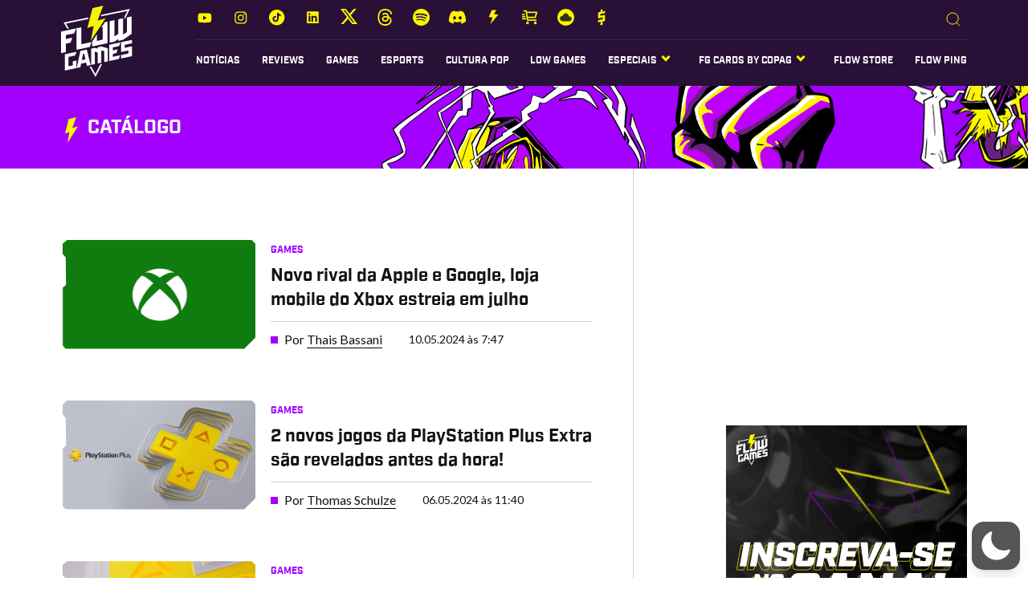

--- FILE ---
content_type: text/html; charset=utf-8
request_url: https://www.google.com/recaptcha/api2/aframe
body_size: 265
content:
<!DOCTYPE HTML><html><head><meta http-equiv="content-type" content="text/html; charset=UTF-8"></head><body><script nonce="I6iCoxASTJxLthukPdFaPA">/** Anti-fraud and anti-abuse applications only. See google.com/recaptcha */ try{var clients={'sodar':'https://pagead2.googlesyndication.com/pagead/sodar?'};window.addEventListener("message",function(a){try{if(a.source===window.parent){var b=JSON.parse(a.data);var c=clients[b['id']];if(c){var d=document.createElement('img');d.src=c+b['params']+'&rc='+(localStorage.getItem("rc::a")?sessionStorage.getItem("rc::b"):"");window.document.body.appendChild(d);sessionStorage.setItem("rc::e",parseInt(sessionStorage.getItem("rc::e")||0)+1);localStorage.setItem("rc::h",'1768956343563');}}}catch(b){}});window.parent.postMessage("_grecaptcha_ready", "*");}catch(b){}</script></body></html>

--- FILE ---
content_type: text/css
request_url: https://flowgames.gg/wp-content/themes/flowGames/assets/css/main.min.css?ver=1.0.13
body_size: 38831
content:
@import url(https://fonts.googleapis.com/css2?family=Anton&family=DM+Serif+Display:ital@0;1&family=Lato:ital,wght@0,100;0,300;0,400;0,700;0,900;1,100;1,300;1,400;1,700;1,900&display=swap);@import url(https://fonts.googleapis.com/css2?family=DM+Serif+Display:ital@0;1&family=Lato:ital,wght@0,100;0,300;0,400;0,700;0,900;1,100;1,300;1,400;1,700;1,900&display=swap);@import url(https://fonts.googleapis.com/css2?family=Inter:wght@100;200;300;400;500;600;700;800;900&family=Raleway:ital,wght@0,100;0,200;0,300;0,400;0,500;0,600;0,700;0,800;0,900;1,100;1,200;1,300;1,400;1,500;1,600;1,700;1,800;1,900&display=swap);.slick-slider{position:relative;display:block;box-sizing:border-box;-webkit-touch-callout:none;-webkit-user-select:none;-moz-user-select:none;-ms-user-select:none;user-select:none;-ms-touch-action:pan-y;touch-action:pan-y;-webkit-tap-highlight-color:transparent}.slick-list{position:relative;overflow:hidden;display:block;margin:0;padding:0}.slick-list:focus{outline:0}.slick-list.dragging{cursor:pointer;cursor:hand}.slick-slider .slick-list,.slick-slider .slick-track{-ms-transform:translate3d(0,0,0);transform:translate3d(0,0,0)}.slick-track{position:relative;left:0;top:0;display:block;margin-left:auto;margin-right:auto}.slick-track:after,.slick-track:before{content:"";display:table}.slick-track:after{clear:both}.slick-loading .slick-track{visibility:hidden}.slick-slide{float:left;height:100%;min-height:1px;display:none}[dir=rtl] .slick-slide{float:right}.slick-slide img{display:block}.slick-slide.slick-loading img{display:none}.slick-slide.dragging img{pointer-events:none}.slick-initialized .slick-slide{display:block}.slick-loading .slick-slide{visibility:hidden}.slick-vertical .slick-slide{display:block;height:auto;border:1px solid transparent}.slick-arrow.slick-hidden{display:none}a,abbr,acronym,address,applet,article,aside,audio,b,big,blockquote,body,canvas,caption,center,cite,code,dd,del,details,dfn,div,dl,dt,em,embed,fieldset,figcaption,figure,footer,form,h1,h2,h3,h4,h5,h6,header,hgroup,html,i,iframe,img,ins,kbd,label,legend,li,mark,menu,nav,object,ol,output,p,pre,q,ruby,s,samp,section,small,span,strike,strong,sub,summary,sup,table,tbody,td,tfoot,th,thead,time,tr,tt,u,ul,var,video{margin:0;padding:0;border:0;font-size:100%;font:inherit;vertical-align:baseline;outline:0}article,aside,details,figcaption,figure,footer,header,hgroup,menu,nav,section{display:block}body{line-height:1}ol,ul{list-style:none}blockquote,q{quotes:none}blockquote:after,blockquote:before,q:after,q:before{content:'';content:none}table{border-collapse:collapse;border-spacing:0}html{background:#fff;box-sizing:border-box}*,:after,:before{box-sizing:inherit}button,html,input,select,textarea{color:#8c8c8c}a{text-decoration:none;transition:color .2s;font:inherit;color:inherit}a:hover{text-decoration:none}button{cursor:pointer}a:active,a:focus,button:active,button:focus{outline:0}li,ul{list-style:none}ol,ul{padding:0;margin:0}iframe,img,video{vertical-align:middle}.ir{display:block;font:0/0 a;text-shadow:none;color:transparent}.cf:after,.cf:before{content:" ";display:table}.cf:after,.clear{clear:both}.cf{zoom:1}.valign .center,.valign i{display:inline-block;vertical-align:middle;zoom:1;*display:inline}.valign i{height:100%}.align-left{text-align:left}.align-right{text-align:right}.align-center{text-align:center}.hidden{display:none}.hideText{display:block;text-indent:101%;overflow:hidden;white-space:nowrap}.fade{opacity:0;transition:opacity .15s linear}.fade.in{opacity:1}.collapse{display:none}.collapse.in{display:block}.collapsing{position:relative;height:0;overflow:hidden;transition-property:height,visibility;transition-duration:.35s;transition-timing-function:ease}@keyframes tease{0%,20%,40%{transform:translate3d(0,0,0)}10%,30%{transform:translate3d(0,8px,0)}}@keyframes spin{0%{transform:rotate(0)}100%{transform:rotate(360deg)}}.mfp-fade.mfp-bg{opacity:0;transition:all .15s ease-out}.mfp-fade.mfp-bg.mfp-ready{opacity:.8}.mfp-fade.mfp-bg.mfp-removing{opacity:0}.mfp-fade.mfp-wrap .mfp-content{opacity:0;transition:all .15s ease-out}.mfp-fade.mfp-wrap.mfp-ready .mfp-content{opacity:1}.mfp-fade.mfp-wrap.mfp-removing .mfp-content{opacity:0}@media (min-width:1440px){.hidden-fullhd{display:none!important}.visible-fullhd{display:block!important}}@media (min-width:1169px) and (max-width:1440px){.hidden-fullDesktop{display:none!important}.visible-fullDesktop{display:block!important}}@media (min-width:995px) and (max-width:1168px){.hidden-desktop{display:none!important}.visible-desktop{display:block!important}}@media (min-width:769px) and (max-width:994px){.hidden-tablet{display:none!important}.visible-tablet{display:block!important}}@media (min-width:481px) and (max-width:768px){.hidden-phablets{display:none!important}.visible-phablets{display:block!important}}@media (max-width:480px){.hidden-phone{display:none!important}.visible-phone{display:block!important}}.container{max-width:1168px;margin-left:auto;margin-right:auto;padding-left:20px;padding-right:20px}@media (max-width:768px){.container{padding-left:15px;padding-right:15px}}.container-full{max-width:100%;margin-left:auto;margin-right:auto;padding-left:20px;padding-right:20px}@media (max-width:768px){.container-full{padding-left:15px;padding-right:15px}}.mtop-5{margin-top:5px}.mtop-10{margin-top:10px}.mtop-15{margin-top:15px}.mtop-20{margin-top:20px}.mtop-25{margin-top:25px}.mtop-30{margin-top:30px}.mtop-35{margin-top:35px}.mtop-40{margin-top:40px}.mtop-45{margin-top:45px}.mtop-50{margin-top:50px}@media (min-width:1169px) and (max-width:1440px){.mtop-5{margin-top:.34722vw}.mtop-10{margin-top:.69444vw}.mtop-15{margin-top:1.04167vw}.mtop-20{margin-top:1.38889vw}.mtop-25{margin-top:1.73611vw}.mtop-30{margin-top:2.08333vw}.mtop-35{margin-top:2.43056vw}.mtop-40{margin-top:2.77778vw}.mtop-45{margin-top:3.125vw}.mtop-50{margin-top:3.47222vw}}@media (min-width:995px) and (max-width:1168px){.mtop-5{margin-top:.42808vw}.mtop-10{margin-top:.85616vw}.mtop-15{margin-top:1.28425vw}.mtop-20{margin-top:1.71233vw}.mtop-25{margin-top:2.14041vw}.mtop-30{margin-top:2.56849vw}.mtop-35{margin-top:2.99658vw}.mtop-40{margin-top:3.42466vw}.mtop-45{margin-top:3.85274vw}.mtop-50{margin-top:4.28082vw}}@media (min-width:769px) and (max-width:994px){.mtop-5{margin-top:.50302vw}.mtop-10{margin-top:1.00604vw}.mtop-15{margin-top:1.50905vw}.mtop-20{margin-top:2.01207vw}.mtop-25{margin-top:2.51509vw}.mtop-30{margin-top:3.01811vw}.mtop-35{margin-top:3.52113vw}.mtop-40{margin-top:4.02414vw}.mtop-45{margin-top:4.52716vw}.mtop-50{margin-top:5.03018vw}}@media (min-width:481px) and (max-width:768px){.mtop-5{margin-top:.65104vw}.mobile-mtop-5{margin-top:.65104vw}.mtop-10{margin-top:1.30208vw}.mobile-mtop-10{margin-top:1.30208vw}.mtop-15{margin-top:1.95313vw}.mobile-mtop-15{margin-top:1.95313vw}.mtop-20{margin-top:2.60417vw}.mobile-mtop-20{margin-top:2.60417vw}.mtop-25{margin-top:3.25521vw}.mobile-mtop-25{margin-top:3.25521vw}.mtop-30{margin-top:3.90625vw}.mobile-mtop-30{margin-top:3.90625vw}.mtop-35{margin-top:4.55729vw}.mobile-mtop-35{margin-top:4.55729vw}.mtop-40{margin-top:5.20833vw}.mobile-mtop-40{margin-top:5.20833vw}.mtop-45{margin-top:5.85938vw}.mobile-mtop-45{margin-top:5.85938vw}.mtop-50{margin-top:6.51042vw}.mobile-mtop-50{margin-top:6.51042vw}}@media (max-width:480px){.mtop-5{margin-top:1.04167vw}.mobile-mtop-5{margin-top:1.04167vw}.mtop-10{margin-top:2.08333vw}.mobile-mtop-10{margin-top:2.08333vw}.mtop-15{margin-top:3.125vw}.mobile-mtop-15{margin-top:3.125vw}.mtop-20{margin-top:4.16667vw}.mobile-mtop-20{margin-top:4.16667vw}.mtop-25{margin-top:5.20833vw}.mobile-mtop-25{margin-top:5.20833vw}.mtop-30{margin-top:6.25vw}.mobile-mtop-30{margin-top:6.25vw}.mtop-35{margin-top:7.29167vw}.mobile-mtop-35{margin-top:7.29167vw}.mtop-40{margin-top:8.33333vw}.mobile-mtop-40{margin-top:8.33333vw}.mtop-45{margin-top:9.375vw}.mobile-mtop-45{margin-top:9.375vw}.mtop-50{margin-top:10.41667vw}.mobile-mtop-50{margin-top:10.41667vw}}.ptop-5{padding-top:5px}.ptop-10{padding-top:10px}.ptop-15{padding-top:15px}.ptop-20{padding-top:20px}.ptop-25{padding-top:25px}.ptop-30{padding-top:30px}.ptop-35{padding-top:35px}.ptop-40{padding-top:40px}.ptop-45{padding-top:45px}.ptop-50{padding-top:50px}@media (min-width:1169px) and (max-width:1440px){.ptop-5{padding-top:.34722vw}.ptop-10{padding-top:.69444vw}.ptop-15{padding-top:1.04167vw}.ptop-20{padding-top:1.38889vw}.ptop-25{padding-top:1.73611vw}.ptop-30{padding-top:2.08333vw}.ptop-35{padding-top:2.43056vw}.ptop-40{padding-top:2.77778vw}.ptop-45{padding-top:3.125vw}.ptop-50{padding-top:3.47222vw}}@media (min-width:995px) and (max-width:1168px){.ptop-5{padding-top:.42808vw}.ptop-10{padding-top:.85616vw}.ptop-15{padding-top:1.28425vw}.ptop-20{padding-top:1.71233vw}.ptop-25{padding-top:2.14041vw}.ptop-30{padding-top:2.56849vw}.ptop-35{padding-top:2.99658vw}.ptop-40{padding-top:3.42466vw}.ptop-45{padding-top:3.85274vw}.ptop-50{padding-top:4.28082vw}}@media (min-width:769px) and (max-width:994px){.ptop-5{padding-top:.50302vw}.ptop-10{padding-top:1.00604vw}.ptop-15{padding-top:1.50905vw}.ptop-20{padding-top:2.01207vw}.ptop-25{padding-top:2.51509vw}.ptop-30{padding-top:3.01811vw}.ptop-35{padding-top:3.52113vw}.ptop-40{padding-top:4.02414vw}.ptop-45{padding-top:4.52716vw}.ptop-50{padding-top:5.03018vw}}@media (min-width:481px) and (max-width:768px){.ptop-5{padding-top:.65104vw}.mobile-ptop-5{padding-top:.65104vw}.ptop-10{padding-top:1.30208vw}.mobile-ptop-10{padding-top:1.30208vw}.ptop-15{padding-top:1.95313vw}.mobile-ptop-15{padding-top:1.95313vw}.ptop-20{padding-top:2.60417vw}.mobile-ptop-20{padding-top:2.60417vw}.ptop-25{padding-top:3.25521vw}.mobile-ptop-25{padding-top:3.25521vw}.ptop-30{padding-top:3.90625vw}.mobile-ptop-30{padding-top:3.90625vw}.ptop-35{padding-top:4.55729vw}.mobile-ptop-35{padding-top:4.55729vw}.ptop-40{padding-top:5.20833vw}.mobile-ptop-40{padding-top:5.20833vw}.ptop-45{padding-top:5.85938vw}.mobile-ptop-45{padding-top:5.85938vw}.ptop-50{padding-top:6.51042vw}.mobile-ptop-50{padding-top:6.51042vw}}@media (max-width:480px){.ptop-5{padding-top:1.04167vw}.mobile-ptop-5{padding-top:1.04167vw}.ptop-10{padding-top:2.08333vw}.mobile-ptop-10{padding-top:2.08333vw}.ptop-15{padding-top:3.125vw}.mobile-ptop-15{padding-top:3.125vw}.ptop-20{padding-top:4.16667vw}.mobile-ptop-20{padding-top:4.16667vw}.ptop-25{padding-top:5.20833vw}.mobile-ptop-25{padding-top:5.20833vw}.ptop-30{padding-top:6.25vw}.mobile-ptop-30{padding-top:6.25vw}.ptop-35{padding-top:7.29167vw}.mobile-ptop-35{padding-top:7.29167vw}.ptop-40{padding-top:8.33333vw}.mobile-ptop-40{padding-top:8.33333vw}.ptop-45{padding-top:9.375vw}.mobile-ptop-45{padding-top:9.375vw}.ptop-50{padding-top:10.41667vw}.mobile-ptop-50{padding-top:10.41667vw}}.mbottom-5{margin-bottom:5px}.mbottom-10{margin-bottom:10px}.mbottom-15{margin-bottom:15px}.mbottom-20{margin-bottom:20px}.mbottom-25{margin-bottom:25px}.mbottom-30{margin-bottom:30px}.mbottom-35{margin-bottom:35px}.mbottom-40{margin-bottom:40px}.mbottom-45{margin-bottom:45px}.mbottom-50{margin-bottom:50px}@media (min-width:1169px) and (max-width:1440px){.mbottom-5{margin-bottom:.34722vw}.mbottom-10{margin-bottom:.69444vw}.mbottom-15{margin-bottom:1.04167vw}.mbottom-20{margin-bottom:1.38889vw}.mbottom-25{margin-bottom:1.73611vw}.mbottom-30{margin-bottom:2.08333vw}.mbottom-35{margin-bottom:2.43056vw}.mbottom-40{margin-bottom:2.77778vw}.mbottom-45{margin-bottom:3.125vw}.mbottom-50{margin-bottom:3.47222vw}}@media (min-width:995px) and (max-width:1168px){.mbottom-5{margin-bottom:.42808vw}.mbottom-10{margin-bottom:.85616vw}.mbottom-15{margin-bottom:1.28425vw}.mbottom-20{margin-bottom:1.71233vw}.mbottom-25{margin-bottom:2.14041vw}.mbottom-30{margin-bottom:2.56849vw}.mbottom-35{margin-bottom:2.99658vw}.mbottom-40{margin-bottom:3.42466vw}.mbottom-45{margin-bottom:3.85274vw}.mbottom-50{margin-bottom:4.28082vw}}@media (min-width:769px) and (max-width:994px){.mbottom-5{margin-bottom:.50302vw}.mbottom-10{margin-bottom:1.00604vw}.mbottom-15{margin-bottom:1.50905vw}.mbottom-20{margin-bottom:2.01207vw}.mbottom-25{margin-bottom:2.51509vw}.mbottom-30{margin-bottom:3.01811vw}.mbottom-35{margin-bottom:3.52113vw}.mbottom-40{margin-bottom:4.02414vw}.mbottom-45{margin-bottom:4.52716vw}.mbottom-50{margin-bottom:5.03018vw}}@media (min-width:481px) and (max-width:768px){.mbottom-5{margin-bottom:.65104vw}.mobile-mbottom-5{margin-bottom:.65104vw}.mbottom-10{margin-bottom:1.30208vw}.mobile-mbottom-10{margin-bottom:1.30208vw}.mbottom-15{margin-bottom:1.95313vw}.mobile-mbottom-15{margin-bottom:1.95313vw}.mbottom-20{margin-bottom:2.60417vw}.mobile-mbottom-20{margin-bottom:2.60417vw}.mbottom-25{margin-bottom:3.25521vw}.mobile-mbottom-25{margin-bottom:3.25521vw}.mbottom-30{margin-bottom:3.90625vw}.mobile-mbottom-30{margin-bottom:3.90625vw}.mbottom-35{margin-bottom:4.55729vw}.mobile-mbottom-35{margin-bottom:4.55729vw}.mbottom-40{margin-bottom:5.20833vw}.mobile-mbottom-40{margin-bottom:5.20833vw}.mbottom-45{margin-bottom:5.85938vw}.mobile-mbottom-45{margin-bottom:5.85938vw}.mbottom-50{margin-bottom:6.51042vw}.mobile-mbottom-50{margin-bottom:6.51042vw}}@media (max-width:480px){.mbottom-5{margin-bottom:1.04167vw}.mobile-mbottom-5{margin-bottom:1.04167vw}.mbottom-10{margin-bottom:2.08333vw}.mobile-mbottom-10{margin-bottom:2.08333vw}.mbottom-15{margin-bottom:3.125vw}.mobile-mbottom-15{margin-bottom:3.125vw}.mbottom-20{margin-bottom:4.16667vw}.mobile-mbottom-20{margin-bottom:4.16667vw}.mbottom-25{margin-bottom:5.20833vw}.mobile-mbottom-25{margin-bottom:5.20833vw}.mbottom-30{margin-bottom:6.25vw}.mobile-mbottom-30{margin-bottom:6.25vw}.mbottom-35{margin-bottom:7.29167vw}.mobile-mbottom-35{margin-bottom:7.29167vw}.mbottom-40{margin-bottom:8.33333vw}.mobile-mbottom-40{margin-bottom:8.33333vw}.mbottom-45{margin-bottom:9.375vw}.mobile-mbottom-45{margin-bottom:9.375vw}.mbottom-50{margin-bottom:10.41667vw}.mobile-mbottom-50{margin-bottom:10.41667vw}}.pbottom-5{padding-bottom:5px}.pbottom-10{padding-bottom:10px}.pbottom-15{padding-bottom:15px}.pbottom-20{padding-bottom:20px}.pbottom-25{padding-bottom:25px}.pbottom-30{padding-bottom:30px}.pbottom-35{padding-bottom:35px}.pbottom-40{padding-bottom:40px}.pbottom-45{padding-bottom:45px}.pbottom-50{padding-bottom:50px}@media (min-width:1169px) and (max-width:1440px){.pbottom-5{padding-bottom:.34722vw}.pbottom-10{padding-bottom:.69444vw}.pbottom-15{padding-bottom:1.04167vw}.pbottom-20{padding-bottom:1.38889vw}.pbottom-25{padding-bottom:1.73611vw}.pbottom-30{padding-bottom:2.08333vw}.pbottom-35{padding-bottom:2.43056vw}.pbottom-40{padding-bottom:2.77778vw}.pbottom-45{padding-bottom:3.125vw}.pbottom-50{padding-bottom:3.47222vw}}@media (min-width:995px) and (max-width:1168px){.pbottom-5{padding-bottom:.42808vw}.pbottom-10{padding-bottom:.85616vw}.pbottom-15{padding-bottom:1.28425vw}.pbottom-20{padding-bottom:1.71233vw}.pbottom-25{padding-bottom:2.14041vw}.pbottom-30{padding-bottom:2.56849vw}.pbottom-35{padding-bottom:2.99658vw}.pbottom-40{padding-bottom:3.42466vw}.pbottom-45{padding-bottom:3.85274vw}.pbottom-50{padding-bottom:4.28082vw}}@media (min-width:769px) and (max-width:994px){.pbottom-5{padding-bottom:.50302vw}.pbottom-10{padding-bottom:1.00604vw}.pbottom-15{padding-bottom:1.50905vw}.pbottom-20{padding-bottom:2.01207vw}.pbottom-25{padding-bottom:2.51509vw}.pbottom-30{padding-bottom:3.01811vw}.pbottom-35{padding-bottom:3.52113vw}.pbottom-40{padding-bottom:4.02414vw}.pbottom-45{padding-bottom:4.52716vw}.pbottom-50{padding-bottom:5.03018vw}}@media (min-width:481px) and (max-width:768px){.pbottom-5{padding-bottom:.65104vw}.mobile-pbottom-5{padding-bottom:.65104vw}.pbottom-10{padding-bottom:1.30208vw}.mobile-pbottom-10{padding-bottom:1.30208vw}.pbottom-15{padding-bottom:1.95313vw}.mobile-pbottom-15{padding-bottom:1.95313vw}.pbottom-20{padding-bottom:2.60417vw}.mobile-pbottom-20{padding-bottom:2.60417vw}.pbottom-25{padding-bottom:3.25521vw}.mobile-pbottom-25{padding-bottom:3.25521vw}.pbottom-30{padding-bottom:3.90625vw}.mobile-pbottom-30{padding-bottom:3.90625vw}.pbottom-35{padding-bottom:4.55729vw}.mobile-pbottom-35{padding-bottom:4.55729vw}.pbottom-40{padding-bottom:5.20833vw}.mobile-pbottom-40{padding-bottom:5.20833vw}.pbottom-45{padding-bottom:5.85938vw}.mobile-pbottom-45{padding-bottom:5.85938vw}.pbottom-50{padding-bottom:6.51042vw}.mobile-pbottom-50{padding-bottom:6.51042vw}}@media (max-width:480px){.pbottom-5{padding-bottom:1.04167vw}.mobile-pbottom-5{padding-bottom:1.04167vw}.pbottom-10{padding-bottom:2.08333vw}.mobile-pbottom-10{padding-bottom:2.08333vw}.pbottom-15{padding-bottom:3.125vw}.mobile-pbottom-15{padding-bottom:3.125vw}.pbottom-20{padding-bottom:4.16667vw}.mobile-pbottom-20{padding-bottom:4.16667vw}.pbottom-25{padding-bottom:5.20833vw}.mobile-pbottom-25{padding-bottom:5.20833vw}.pbottom-30{padding-bottom:6.25vw}.mobile-pbottom-30{padding-bottom:6.25vw}.pbottom-35{padding-bottom:7.29167vw}.mobile-pbottom-35{padding-bottom:7.29167vw}.pbottom-40{padding-bottom:8.33333vw}.mobile-pbottom-40{padding-bottom:8.33333vw}.pbottom-45{padding-bottom:9.375vw}.mobile-pbottom-45{padding-bottom:9.375vw}.pbottom-50{padding-bottom:10.41667vw}.mobile-pbottom-50{padding-bottom:10.41667vw}}.fl{float:left}.fr{float:right}.center-block{margin-left:auto;margin-right:auto;float:none}@font-face{font-family:Industry;src:local("Industry Bold"),local("Industry-Bold"),url(../fonts/Industry-Bold.woff2) format("woff2"),url(../fonts/Industry-Bold.woff) format("woff"),url(../fonts/Industry-Bold.ttf) format("truetype");font-weight:700;font-style:normal;font-display: swap;}body{font-family:Lato,sans-serif}h1,h2,h3,h4,h5,h6{font-family:Industry,sans-serif;font-weight:400;margin:0}p{margin:0}@keyframes glow{from{-webkit-filter:drop-shadow(0 0 3px #fef500);filter:drop-shadow(0 0 3px #fef500)}to{-webkit-filter:drop-shadow(0 0 30px #fef500);filter:drop-shadow(0 0 30px #fef500)}}.div{width:100%;height:22px;margin:3px 0;background:url(../img/pattern-div.png) top left repeat-x}header{background:rgba(19,19,19,.85);-webkit-backdrop-filter:blur(15px);backdrop-filter:blur(15px);position:fixed;top:0;width:100%;z-index:100}header .grid{display:-ms-grid;display:grid;-ms-grid-columns:168px 1fr;grid-template-columns:168px 1fr;gap:0;-ms-flex-align:stretch;align-items:stretch;grid-template-areas:"logo socialMedia" "logo menu"}header .grid .logo{grid-area:logo;width:89px;padding:7px 0 11px 0}header .grid .logo a{transition:all .3s ease 0s;-webkit-transition:all .3s ease 0s;-moz-transition:all .3s ease 0s;display:block}header .grid .logo a img{width:100%;height:auto}header .grid .logo a:hover{-ms-transform:scale(1.1);transform:scale(1.1)}header .grid .social-media-box{grid-area:socialMedia;height:50px;display:-ms-flexbox;display:flex;-ms-flex-pack:justify;justify-content:space-between;border-bottom:1px solid rgba(255,255,255,.1)}header .grid .social-media-box .social-media ul{display:-ms-flexbox;display:flex;padding:11px 0 0 0}header .grid .social-media-box .social-media ul li{margin-left:24px}header .grid .social-media-box .social-media ul li:first-child{margin-left:0}header .grid .social-media-box .social-media ul li a{transition:all .3s ease 0s;-webkit-transition:all .3s ease 0s;-moz-transition:all .3s ease 0s;width:21px;display:block}header .grid .social-media-box .social-media ul li a img{width:100%;height:auto}header .grid .social-media-box .social-media ul li a:hover{opacity:.5}header .grid .social-media-box .seach-box{padding:12px 4px 12px 0;display:-ms-flexbox;display:flex;-ms-flex-align:center;align-items:center}header .grid .social-media-box .seach-box input{transition:all .3s ease 0s;-webkit-transition:all .3s ease 0s;-moz-transition:all .3s ease 0s;width:0;background:0 0!important;border:none;outline:0;font-family:Lato,sans-serif;font-style:normal;font-weight:500;font-size:18px;line-height:140%;color:#fff;background-clip:content-box}header .grid .social-media-box .seach-box.act input{width:200px}header .grid .social-media-box .seach-box .icon{width:26px;height:26px;stroke:#fef500;fill:transparent}header .grid .menu{grid-area:menu}header .grid .menu nav ul{display:-ms-flexbox;display:flex;-ms-flex-pack:justify;justify-content:space-between}header .grid .menu nav ul li{position:relative}header .grid .menu nav ul li a{font-family:Industry,sans-serif;font-style:normal;font-weight:400;font-size:12px;line-height:110%;text-transform:uppercase;color:#fff;display:inline-block;padding:19px 0 25px 0;position:relative;vertical-align:sub}header .grid .menu nav ul li a::after{content:'';width:100%;height:0;background-color:#fef500;position:absolute;bottom:0;left:0;transition:all .3s ease 0s;-webkit-transition:all .3s ease 0s;-moz-transition:all .3s ease 0s}header .grid .menu nav ul li a:hover::after{height:3px}header .grid .menu nav ul li .icon{width:8px;height:8px;border-left:3px solid #fef500;border-bottom:3px solid #fef500;display:inline-block;margin:0 10px 0 7px;-ms-transform:rotate(-45deg);transform:rotate(-45deg)}header .grid .menu nav ul li ul{position:absolute;top:100%;right:0;width:160px;background:#a200ff;display:block;padding:21px 26px 28px 26px;display:none;box-shadow:0 8px 17px 7px rgba(0,0,0,.24)}header .grid .menu nav ul li ul:before{content:'';width:0;height:0;border-style:solid;border-width:0 8.5px 11px 8.5px;border-color:transparent transparent #a200ff transparent;position:absolute;top:-8px;right:3px}header .grid .menu nav ul li ul li{padding:0}header .grid .menu nav ul li ul li a{padding:8px 0}header .grid .menu nav ul li ul li a::before{content:'';width:7px;height:7px;margin-right:9px;display:inline-block;background-color:#fef500}header .grid .menu nav ul li:hover ul{display:block}header #open-menu{margin-top:-2px;display:none}header #open-menu .ani{cursor:pointer;display:-ms-flexbox;display:flex;padding:0}header #open-menu .ani #close,header #open-menu .ani .close{margin:0 auto}header #open-menu .ani #close .line,header #open-menu .ani .close .line{fill:none;stroke:#fff;stroke-width:6;transition:stroke-dasharray .6s cubic-bezier(.4,0,.2,1),stroke-dashoffset .6s cubic-bezier(.4,0,.2,1)}header #open-menu .ani #close .line1,header #open-menu .ani .close .line1{stroke-dasharray:60 207;stroke-width:6}header #open-menu .ani #close .line2,header #open-menu .ani .close .line2{stroke-dasharray:60 60;stroke-width:6}header #open-menu .ani #close .line3,header #open-menu .ani .close .line3{stroke-dasharray:60 207;stroke-width:6}header #open-menu.opened #close .line1,header #open-menu.opened .close .line1{stroke-dasharray:90 207;stroke-dashoffset:-134;stroke-width:6}header #open-menu.opened #close .line2,header #open-menu.opened .close .line2{stroke-dasharray:1 60;stroke-dashoffset:-30;stroke-width:6}header #open-menu.opened #close .line3,header #open-menu.opened .close .line3{stroke-dasharray:90 207;stroke-dashoffset:-134;stroke-width:6}@media (min-width:769px) and (max-width:1168px){header .grid{display:-ms-grid;display:grid;-ms-grid-columns:14.38356vw 1fr;grid-template-columns:14.38356vw 1fr;gap:0;-ms-flex-align:stretch;align-items:stretch;grid-template-areas:"logo socialMedia" "logo menu"}header .grid .logo{width:7.61986vw;padding:.59932vw 0 .94178vw 0}header .grid .social-media-box{height:4.28082vw}header .grid .social-media-box .social-media ul{padding:.94178vw 0 0 0}header .grid .social-media-box .social-media ul li{margin-left:2.05479vw}header .grid .social-media-box .social-media ul li a{width:1.79795vw}header .grid .social-media-box .seach-box{padding:1.0274vw .34247vw 1.0274vw 0}header .grid .social-media-box .seach-box input{font-size:1.5411vw}header .grid .social-media-box .seach-box.act input{width:17.12329vw}header .grid .social-media-box .seach-box .icon{width:2.22603vw;height:2.22603vw}header .grid .menu nav ul li a{font-size:1.0274vw;padding:1.62671vw 0 2.14041vw 0}header .grid .menu nav ul li a:hover::after{height:.25685vw}header .grid .menu nav ul li .icon{width:.68493vw;height:.68493vw;border-left:.25685vw solid #fef500;border-bottom:.25685vw solid #fef500;margin:0 .85616vw 0 .59932vw}header .grid .menu nav ul li ul{width:13.69863vw;padding:1.79795vw 2.22603vw 2.39726vw 2.22603vw;box-shadow:0 .68493vw 1.45548vw .59932vw rgba(0,0,0,.24)}header .grid .menu nav ul li ul:before{border-width:0 .72774vw .94178vw .72774vw;top:-.68493vw;right:.25685vw}header .grid .menu nav ul li ul li a{padding:.68493vw 0}header .grid .menu nav ul li ul li a::before{width:.59932vw;height:.59932vw;margin-right:.77055vw}}@media (min-width:481px) and (max-width:768px){header .grid{display:-ms-grid;display:grid;-ms-grid-columns:21.875vw 1fr;grid-template-columns:21.875vw 1fr;gap:0;-ms-flex-align:center;align-items:center;grid-template-areas:"logo socialMedia"}header .grid .logo{width:11.58854vw;padding:.91146vw 0 1.43229vw 0}header .grid .social-media-box{height:6.51042vw;border:none;-ms-flex-align:center;align-items:center;-ms-flex-pack:end;justify-content:end}header .grid .social-media-box .social-media ul{display:none;padding:1.43229vw 0 0 0}header .grid .social-media-box .social-media ul li{margin-left:3.125vw}header .grid .social-media-box .social-media ul li a{width:2.73438vw}header .grid .social-media-box .seach-box{padding:1.5625vw .52083vw 1.5625vw 0}header .grid .social-media-box .seach-box input{font-size:2.34375vw}header .grid .social-media-box .seach-box.act input{width:26.04167vw}header .grid .social-media-box .seach-box .icon{width:5.41667vw;height:5.41667vw}header .grid .menu{transition:all .3s ease 0s;-webkit-transition:all .3s ease 0s;-moz-transition:all .3s ease 0s;position:fixed;top:0;left:-100%;background:rgba(19,19,19,.85);-webkit-backdrop-filter:blur(15px);backdrop-filter:blur(15px);width:80%;height:100vh;padding:3.90625vw 6.51042vw;overflow:auto}header .grid .menu nav ul{display:block}header .grid .menu nav ul li a{font-size:4.16667vw;padding:2.47396vw 0 3.25521vw 0}header .grid .menu nav ul li a:hover::after{height:.39063vw}header .grid .menu nav ul li .icon{width:1.66667vw;height:1.66667vw;border-left:.39063vw solid #fef500;border-bottom:.39063vw solid #fef500;margin:0 1.30208vw 0 3.125vw}header .grid .menu nav ul li ul{position:relative;width:100%;padding:2.73438vw 3.38542vw 3.64583vw 3.38542vw;box-shadow:0 1.04167vw 2.21354vw .91146vw rgba(0,0,0,.24)}header .grid .menu nav ul li ul:before{display:none}header .grid .menu nav ul li ul li a{padding:1.04167vw 0}header .grid .menu nav ul li ul li a::before{width:1.45833vw;height:1.45833vw;margin-right:1.875vw}header #open-menu{display:block}.menu-open header .grid .menu{left:0}}@media (max-width:480px){header .grid{display:-ms-grid;display:grid;-ms-grid-columns:35vw 1fr;grid-template-columns:35vw 1fr;gap:0;-ms-flex-align:center;align-items:center;grid-template-areas:"logo socialMedia"}header .grid .logo{width:11.58854vw;padding:1.45833vw 0 2.29167vw 0}header .grid .social-media-box{height:10.41667vw;border:none;-ms-flex-align:center;align-items:center;-ms-flex-pack:end;justify-content:end}header .grid .social-media-box .social-media ul{display:none;padding:2.29167vw 0 0 0}header .grid .social-media-box .social-media ul li{margin-left:5vw}header .grid .social-media-box .social-media ul li a{width:4.375vw}header .grid .social-media-box .seach-box{padding:2.5vw .83333vw 2.5vw 0}header .grid .social-media-box .seach-box input{font-size:3.75vw}header .grid .social-media-box .seach-box.act input{width:41.66667vw}header .grid .social-media-box .seach-box .icon{width:5.41667vw;height:5.41667vw}header .grid .menu{transition:all .3s ease 0s;-webkit-transition:all .3s ease 0s;-moz-transition:all .3s ease 0s;position:fixed;top:0;left:-100%;background:rgba(19,19,19,.85);-webkit-backdrop-filter:blur(15px);backdrop-filter:blur(15px);width:80%;height:100vh;padding:6.25vw 10.41667vw;overflow:auto}header .grid .menu nav ul{display:block}header .grid .menu nav ul li a{font-size:4.16667vw;padding:3.95833vw 0 5.20833vw 0}header .grid .menu nav ul li a:hover::after{height:.625vw}header .grid .menu nav ul li .icon{width:1.66667vw;height:1.66667vw;border-left:.625vw solid #fef500;border-bottom:.625vw solid #fef500;margin:0 2.08333vw 0 3.125vw}header .grid .menu nav ul li ul{position:relative;width:100%;padding:4.375vw 5.41667vw 5.83333vw 5.41667vw;box-shadow:0 1.66667vw 3.54167vw 1.45833vw rgba(0,0,0,.24)}header .grid .menu nav ul li ul:before{display:none}header .grid .menu nav ul li ul li a{padding:1.66667vw 0}header .grid .menu nav ul li ul li a::before{width:1.45833vw;height:1.45833vw;margin-right:1.875vw}header #open-menu{display:block}.menu-open header .grid .menu{left:0}}.frame-images{position:absolute;top:-10000px}footer input:-webkit-autofill,footer input:-webkit-autofill:focus,footer input:-webkit-autofill:hover,footer select:-webkit-autofill,footer select:-webkit-autofill:focus,footer select:-webkit-autofill:hover,footer textarea:-webkit-autofill,footer textarea:-webkit-autofill:focus,footer textarea:-webkit-autofill:hover{-webkit-text-fill-color:#fff;-webkit-box-shadow:0 0 0 1000px tranparent inset;transition:background-color 5000s ease-in-out 0s}footer .bar{text-align:center;height:103px;background:#a200ff url(../img/footer-bar.png) top center no-repeat}footer .bg-black{background:#131313 url(../img/bg-black.png) top center no-repeat}footer .grid{padding:64px 0 45px 0;display:-ms-grid;display:grid;-ms-grid-columns:24.9% 18.3% 23% 32.8%;grid-template-columns:24.9% 18.3% 23% 32.8%;gap:10px;-ms-flex-align:start;align-items:start;border-bottom:1px solid rgba(255,255,255,.2)}footer .grid .item h5{font-family:Industry,sans-serif;font-style:normal;font-weight:400;font-size:18px;line-height:140%;text-transform:uppercase;color:#fff;display:-ms-flexbox;display:flex;-ms-flex-align:center;align-items:center;padding:0 0 24px 0}footer .grid .item h5 .icon{width:16px;height:32px;margin:2px 12px -2px 2px;fill:#fff}footer .grid .item h6{font-family:Industry,sans-serif;font-style:normal;font-weight:400;font-size:16px;line-height:140%;text-transform:uppercase;color:#fff;padding:0 0 18px 0}footer .grid .item ul li{padding:0 0 8px 0}footer .grid .item ul li a{font-family:Lato,sans-serif;font-style:normal;font-weight:500;font-size:16px;line-height:140%;color:#fff3f3;transition:all .3s ease 0s;-webkit-transition:all .3s ease 0s;-moz-transition:all .3s ease 0s}footer .grid .item ul li a:hover{opacity:.6}footer .grid .item .logo{transition:all .3s ease 0s;-webkit-transition:all .3s ease 0s;-moz-transition:all .3s ease 0s}footer .grid .item .logo:hover{opacity:.8}footer .grid .item .logo a{display:block;width:125px}footer .grid .item .logo a img{width:100%;height:auto}footer .grid .item .social-media{padding:46px 0 0 3px;display:none}footer .grid .item .social-media ul{display:-ms-flexbox;display:flex;-ms-flex-align:center;align-items:center}footer .grid .item .social-media ul li{padding:0 12px 0 0}footer .grid .item .box-newsletter{position:relative;padding:10px 0 0 36px}footer .grid .item .box-newsletter label{font-family:Industry,sans-serif;font-style:normal;font-weight:400;font-size:16px;line-height:140%;color:#fef500;position:absolute;top:23px;left:36px}footer .grid .item .box-newsletter input{width:100%;height:56px;border:none;border-bottom:2px solid #fef500;background:0 0;padding:0 50px 6px 55px;outline:0;font-family:Lato,sans-serif;font-style:normal;font-weight:500;font-size:16px;line-height:140%;color:#fff3f3;background-clip:content-box}footer .grid .item .box-newsletter button{width:38px;height:35px;background:#a200ff;border-radius:3.16667px;display:-ms-flexbox;display:flex;-ms-flex-align:center;align-items:center;-ms-flex-pack:center;justify-content:center;position:absolute;top:17px;right:0;outline:0;border:none;padding:auto;cursor:pointer;transition:all .3s ease 0s;-webkit-transition:all .3s ease 0s;-moz-transition:all .3s ease 0s}footer .grid .item .box-newsletter button .icon{width:19px;height:19px;stroke:#fff}footer .grid .item .box-newsletter button:hover{opacity:.8}footer .grid .item .box-newsletter p{font-family:Industry,sans-serif;font-style:normal;font-weight:400;font-size:14px;line-height:140%;text-transform:uppercase;color:#8c8c8c;padding:29px 0 0 0}footer .partners{display:-ms-flexbox;display:flex;-ms-flex-pack:justify;justify-content:space-between;-ms-flex-align:center;align-items:center;padding:15px 0 33px 0}footer .partners .copyright{font-family:Inter,sans-serif;font-style:normal;font-weight:500;font-size:14px;line-height:150%;color:#fff}footer .partners .logos-partners{width:580px;display:-ms-flexbox;display:flex;-ms-flex-pack:justify;justify-content:space-between;-ms-flex-align:center;align-items:center;-webkit-column-gap:70px;column-gap:70px}footer .partners .logos-partners a{display:block}footer .partners .logos-partners a img{width:100%;height:auto}@media (min-width:769px) and (max-width:1168px){footer input:-webkit-autofill,footer input:-webkit-autofill:focus,footer input:-webkit-autofill:hover,footer select:-webkit-autofill,footer select:-webkit-autofill:focus,footer select:-webkit-autofill:hover,footer textarea:-webkit-autofill,footer textarea:-webkit-autofill:focus,footer textarea:-webkit-autofill:hover{-webkit-box-shadow:0 0 0 1000px tranparent inset;transition:background-color 5000s ease-in-out 0s}footer .bar{height:8.81849vw}footer .grid{padding:5.47945vw 0 3.85274vw 0;display:-ms-grid;display:grid;-ms-grid-columns:24.9% 18.3% 23% 32.8%;grid-template-columns:24.9% 18.3% 23% 32.8%;gap:.85616vw;-ms-flex-align:start;align-items:start}footer .grid .item h5{font-size:1.5411vw;padding:0 0 2.05479vw 0}footer .grid .item h5 .icon{width:1.36986vw;height:2.73973vw;margin:.17123vw 1.0274vw -.17123vw .17123vw}footer .grid .item h6{font-size:1.36986vw;padding:0 0 1.5411vw 0}footer .grid .item ul li{padding:0 0 .68493vw 0}footer .grid .item ul li a{font-size:1.36986vw}footer .grid .item .logo a{width:10.70205vw}footer .grid .item .social-media{padding:3.93836vw 0 0 .25685vw}footer .grid .item .social-media ul li{padding:0 1.0274vw 0 0}footer .grid .item .box-newsletter{padding:.85616vw 0 0 3.08219vw}footer .grid .item .box-newsletter label{font-size:1.36986vw;top:1.96918vw;left:3.08219vw}footer .grid .item .box-newsletter input{height:4.79452vw;border-bottom:.17123vw solid #fef500;padding:0 4.28082vw .5137vw 4.7089vw;font-size:1.36986vw}footer .grid .item .box-newsletter button{width:3.25342vw;height:2.99658vw;border-radius:.25685vw;top:1.45548vw}footer .grid .item .box-newsletter button .icon{width:1.62671vw;height:1.62671vw}footer .grid .item .box-newsletter p{font-size:1.19863vw;padding:2.48288vw 0 0 0}footer .partners{padding:1.28425vw 0 2.82534vw 0}footer .partners .copyright{font-size:1.19863vw}footer .partners .logos-partners{width:49.65753vw;-webkit-column-gap:5.99315vw;column-gap:5.99315vw}}@media (min-width:481px) and (max-width:768px){footer input:-webkit-autofill,footer input:-webkit-autofill:focus,footer input:-webkit-autofill:hover,footer select:-webkit-autofill,footer select:-webkit-autofill:focus,footer select:-webkit-autofill:hover,footer textarea:-webkit-autofill,footer textarea:-webkit-autofill:focus,footer textarea:-webkit-autofill:hover{-webkit-box-shadow:0 0 0 1000px tranparent inset;transition:background-color 5000s ease-in-out 0s}footer .bar{height:13.41146vw}footer .bg-black{background-size:cover}footer .grid{padding:8.33333vw 0 5.85938vw 0;display:-ms-grid;display:grid;-ms-grid-columns:100%;grid-template-columns:100%;gap:6.51042vw;-ms-flex-align:start;align-items:start}footer .grid .item h5{font-size:2.34375vw;padding:0 0 3.125vw 0}footer .grid .item h5 .icon{width:2.08333vw;height:4.16667vw;margin:.26042vw 1.5625vw -.26042vw .26042vw}footer .grid .item h6{font-size:2.08333vw;padding:0 0 2.34375vw 0;text-align:center}footer .grid .item ul li{padding:0 0 1.04167vw 0;text-align:center}footer .grid .item ul li a{font-size:2.08333vw}footer .grid .item .logo a{margin:0 auto;width:16.27604vw}footer .grid .item .social-media{padding:5.98958vw 0 0 .39063vw}footer .grid .item .social-media ul{-ms-flex-pack:center;justify-content:center}footer .grid .item .social-media ul li{padding:0 1.5625vw 0 0}footer .grid .item .box-newsletter{padding:1.30208vw 0 0 4.6875vw;margin-right:4.6875vw}footer .grid .item .box-newsletter label{font-size:2.08333vw;top:2.99479vw;left:4.6875vw}footer .grid .item .box-newsletter input{height:7.29167vw;border-bottom:.26042vw solid #fef500;padding:0 6.51042vw .78125vw 7.16146vw;font-size:2.08333vw}footer .grid .item .box-newsletter button{width:4.94792vw;height:4.55729vw;border-radius:.39063vw;top:2.21354vw}footer .grid .item .box-newsletter button .icon{width:2.47396vw;height:2.47396vw}footer .grid .item .box-newsletter p{font-size:1.82292vw;padding:3.77604vw 0 0 0}footer .partners{padding:1.95313vw 0 4.29688vw 0;display:block}footer .partners .copyright{font-size:1.82292vw;text-align:center}footer .partners .logos-partners{padding-top:2.60417vw;width:100%;-webkit-column-gap:9.11458vw;column-gap:9.11458vw}br{display:none}}@media (max-width:480px){footer input:-webkit-autofill,footer input:-webkit-autofill:focus,footer input:-webkit-autofill:hover,footer select:-webkit-autofill,footer select:-webkit-autofill:focus,footer select:-webkit-autofill:hover,footer textarea:-webkit-autofill,footer textarea:-webkit-autofill:focus,footer textarea:-webkit-autofill:hover{-webkit-box-shadow:0 0 0 1000px tranparent inset;transition:background-color 5000s ease-in-out 0s}footer .bar{height:21.45833vw}footer .bg-black{background-size:cover}footer .grid{padding:13.33333vw 0 9.375vw 0;display:-ms-grid;display:grid;-ms-grid-columns:100%;grid-template-columns:100%;gap:10.41667vw;-ms-flex-align:start;align-items:start}footer .grid .item h5{font-size:3.75vw;padding:0 0 5vw 0}footer .grid .item h5 .icon{width:3.33333vw;height:6.66667vw;margin:.41667vw 2.5vw -.41667vw .41667vw}footer .grid .item h6{font-size:3.33333vw;padding:0 0 3.75vw 0;text-align:center}footer .grid .item ul li{padding:0 0 1.66667vw 0;text-align:center}footer .grid .item ul li a{font-size:3.33333vw}footer .grid .item .logo a{margin:0 auto;width:26.04167vw}footer .grid .item .social-media{padding:9.58333vw 0 0 .625vw}footer .grid .item .social-media ul{-ms-flex-pack:center;justify-content:center}footer .grid .item .social-media ul li{padding:0 2.5vw 0 0}footer .grid .item .box-newsletter{padding:2.08333vw 0 0 7.5vw;margin-right:7.5vw}footer .grid .item .box-newsletter label{font-size:3.33333vw;top:4.79167vw;left:7.5vw}footer .grid .item .box-newsletter input{height:11.66667vw;border-bottom:.41667vw solid #fef500;padding:0 10.41667vw 1.25vw 11.45833vw;font-size:3.33333vw}footer .grid .item .box-newsletter button{width:7.91667vw;height:7.29167vw;border-radius:.625vw;top:3.54167vw}footer .grid .item .box-newsletter button .icon{width:3.95833vw;height:3.95833vw}footer .grid .item .box-newsletter p{font-size:2.91667vw;padding:6.04167vw 0 0 0}footer .partners{padding:3.125vw 0 6.875vw 0;display:block}footer .partners .copyright{font-size:2.91667vw;text-align:center}footer .partners .logos-partners{padding-top:2.60417vw;width:100%;-webkit-column-gap:14.58333vw;column-gap:14.58333vw}br{display:none}}.wpcf7 form .wpcf7-response-output{margin:1em .5em 0;padding:.5em 1.5em;border:2px solid #00a0d2;background-color:#00a0d2;border-radius:5px;color:#fff}.wpcf7-not-valid-tip{color:#fe0000;line-height:170%}.wpcf7 form.invalid .wpcf7-response-output,.wpcf7 form.payment-required .wpcf7-response-output,.wpcf7 form.unaccepted .wpcf7-response-output{border:2px solid rgba(254,245,0,.5);background-color:rgba(254,245,0,.5)}.wpcf7 form.aborted .wpcf7-response-output,.wpcf7 form.failed .wpcf7-response-output{border:2px solid rgba(254,0,0,.5);background-color:rgba(254,0,0,.5)}.wpcf7 form.sent .wpcf7-response-output{border:2px solid rgba(70,180,80,.5);background-color:rgba(70,180,80,.5)}footer .grid .item .box-newsletter form.invalid input,footer .grid .item .box-newsletter form.payment-required input,footer .grid .item .box-newsletter form.unaccepted input{border-bottom:2px solid #fe0000}footer .grid .item .box-newsletter form.invalid label,footer .grid .item .box-newsletter form.payment-required label,footer .grid .item .box-newsletter form.unaccepted label{color:#fe0000}.contact .grid .item .form label input.wpcf7-not-valid{border:1px solid #fe0000}.btn{transition:all .3s ease 0s;-webkit-transition:all .3s ease 0s;-moz-transition:all .3s ease 0s;display:inline-block;vertical-align:middle;zoom:1;*display:inline}#svgMask1{width:0;height:0}.featured{width:100%;height:auto;padding:178px 0 0 0;position:relative;overflow:hidden}.featured .image{width:100%;height:100%;position:absolute;top:0;left:0;overflow:hidden}.featured .image .slide-image-featured{width:100%;height:100%!important}.featured .image .slide-image-featured .slick-list{width:100%;height:100%!important}.featured .image .slide-image-featured .slick-list .slick-track{width:100%;height:100%!important}.featured .image .slide-image-featured .slick-list .slick-track .slick-slide{width:100%;height:100%!important}.featured .image .slide-image-featured .slick-list .slick-track .slick-slide>div{width:100%;height:100%!important}.featured .image .slide-image-featured .slick-list .slick-track .slick-slide>div .box{position:relative;width:100%;height:100%!important}.featured .image .slide-image-featured .slick-list .slick-track .slick-slide>div .box::after{content:'';width:100%;height:50%;position:absolute;bottom:0;left:0;background:linear-gradient(0deg,currentColor 15.79%,rgba(24,30,32,0) 96.49%)}.featured .image .slide-image-featured .slick-list .slick-track .slick-slide>div .box img{width:100%;height:100%;-o-object-fit:cover;object-fit:cover}.featured .box-featured{width:1127px;height:458px;position:relative;display:-ms-grid;display:grid;-ms-grid-columns:661px 1fr;grid-template-columns:661px 1fr;gap:0;-ms-flex-align:end;align-items:end}.featured .box-featured .box{position:absolute;left:-2px;width:calc(100% + 4px);height:100%}.featured .box-featured .content{width:609px;height:300px;position:relative;margin:0 0 50px 52px}.featured .box-featured .content a{opacity:1;display:block}.featured .box-featured .content a h2{transition:all .3s ease 0s;-webkit-transition:all .3s ease 0s;-moz-transition:all .3s ease 0s;display:inline}.featured .box-featured .content a:hover h2{box-shadow:0 0 #0000,0 0 #0000,inset 0 -.5em 0 0 rgba(162,0,255,.5)}.featured .box-featured .content .tag{background:#131313;border-radius:4px;font-family:Industry,sans-serif;font-style:normal;font-weight:400;font-size:12px;line-height:140%;text-transform:uppercase;color:#fef500;padding:4px 8px;margin:0 0 4px 0;display:inline-block;border-bottom:1px solid transparent}.featured .box-featured .content .tag:hover{opacity:1;border-bottom:1px solid #fef500}.featured .box-featured .content h2{font-family:Industry,sans-serif;font-style:normal;font-weight:400;font-size:48px;line-height:100%;color:#fff;padding:5px 0 0 0}.featured .box-featured .content p{font-family:Lato,sans-serif;font-style:normal;font-weight:500;font-size:18px;line-height:140%;color:#fff;border-bottom:1px solid rgba(255,255,255,.2);padding:19px 50px 15px 0}.featured .box-featured .content .meta{font-family:Lato,sans-serif;font-style:normal;font-weight:600;line-height:140%;color:#fff;padding:16px 0 0 0}.featured .box-featured .content .meta .author{margin-right:27px;font-size:16px}.featured .box-featured .content .meta .author a{box-shadow:0 0 #0000,0 0 #0000,inset 0 -1px 0 0 #fff;display:inline-block;opacity:1;transition:all .3s ease 0s;-webkit-transition:all .3s ease 0s;-moz-transition:all .3s ease 0s}.featured .box-featured .content .meta .author a:hover{box-shadow:0 0 #0000,0 0 #0000,inset 0 -.5em 0 0 rgba(162,0,255,.5)}.featured .box-featured .content .meta .data{font-size:14px}.featured .box-featured .slide-pag{padding:0 0 41px 133px}.featured .box-featured .slide-pag .slide-pag-featured{width:253px;position:relative}.featured .box-featured .slide-pag .slide-pag-featured .slick-slide{opacity:.5;transition:all .3s ease 0s;-webkit-transition:all .3s ease 0s;-moz-transition:all .3s ease 0s;position:relative}.featured .box-featured .slide-pag .slide-pag-featured .slick-slide svg{margin:0 auto;display:block}.featured .box-featured .slide-pag .slide-pag-featured .slick-slide .frame{cursor:pointer;position:relative;padding:2px 3px}.featured .box-featured .slide-pag .slide-pag-featured .slick-slide .frame img{width:100%;height:auto}.featured .box-featured .slide-pag .slide-pag-featured .slick-slide .frame .thumb{border-radius:4px;width:100%;height:auto;-o-object-fit:contain;object-fit:contain}.featured .box-featured .slide-pag .slide-pag-featured .slick-slide .frame-act{position:absolute;top:0;left:0;opacity:0;width:100%;height:100%}.featured .box-featured .slide-pag .slide-pag-featured .slick-slide.slick-current{transition:all .3s ease .3s;-webkit-transition:all .3s ease .3s;-moz-transition:all .3s ease .3s;opacity:1}.featured .box-featured .slide-pag .slide-pag-featured .slick-slide.slick-current .frame-act{opacity:1}.featured .box-featured .slide-pag .slide-pag-featured .slick-arrow{border:none;background:0 0;position:absolute;top:50%;z-index:10;color:#fff;-ms-transform:translate(0,-58%);transform:translate(0,-58%)}.featured .box-featured .slide-pag .slide-pag-featured .slick-arrow.slick-prev{left:-50px}.featured .box-featured .slide-pag .slide-pag-featured .slick-arrow.slick-next{right:-50px}.featured .box-featured .paginate-slide-home{display:none;-ms-flex-pack:center;justify-content:center;-ms-flex-align:center;align-items:center;padding:19px 0 0 0}.featured .box-featured .paginate-slide-home .dots{padding:0 11px}.featured .box-featured .paginate-slide-home .dots ul{display:-ms-flexbox;display:flex}.featured .box-featured .paginate-slide-home .dots ul li{padding:0 9px}.featured .box-featured .paginate-slide-home .dots ul li button{width:8px;height:8px;border-radius:50%;display:block;border:none;background-color:#d8d8d8;font-size:0;padding:0}.featured .box-featured .paginate-slide-home .dots ul li.slick-active button{background-color:#a200ff}.featured .box-featured .paginate-slide-home .arrow{width:24px;height:24px;padding:0;border:none;background-color:transparent}.featured .box-featured .paginate-slide-home .arrow .icon{width:24px;height:24px;stroke:#fff}.featured .box-featured .paginate-slide-home .arrow.prev{-ms-transform:rotate(180deg);transform:rotate(180deg)}.featured .more-featured{-webkit-backdrop-filter:blur(15px);backdrop-filter:blur(15px);position:relative;margin:55px 0 0 0;padding:66px 0 70px 0}.featured .more-featured .box-header{display:-ms-flexbox;display:flex;-ms-flex-pack:justify;justify-content:space-between;padding:0 0 43px 0}.featured .more-featured .box-header h2{display:-ms-flexbox;display:flex;-ms-flex-align:center;align-items:center;font-family:Industry,sans-serif;font-style:normal;font-weight:400;font-size:24px;line-height:140%;text-transform:uppercase;color:#fff}.featured .more-featured .box-header h2 .icon{width:16px;height:32px;fill:#fff;margin:2px 12px 0 4px}.featured .more-featured .box-header .btns{display:-ms-flexbox;display:flex;-ms-flex-align:center;align-items:center}.featured .more-featured .box-header .btns .btn{font-family:Industry,sans-serif;font-style:normal;font-weight:400;font-size:16px;line-height:140%;text-transform:uppercase;color:#9c9c9c;background:rgba(24,28,28,.5);border-radius:4px;border:1px solid rgba(24,28,28,.5);display:-ms-flexbox;display:flex;-ms-flex-align:center;align-items:center;padding:7px 15px;margin:0 0 0 16px}.featured .more-featured .box-header .btns .btn .icon{width:31px;height:31px;fill:transparent;stroke:#9c9c9c;stroke-width:1.94;margin:0 12px 0 0}.featured .more-featured .box-header .btns .btn.act{background:#a200ff;border-color:#a200ff;color:#fef500}.featured .more-featured .box-header .btns .btn.act .icon{stroke:#fef500}.featured .more-featured .box-header .btns .btn:hover{border-bottom-color:#fef500}.featured .more-featured #tabs .content.act{display:block}.featured .more-featured .tabs-content .content .grid{padding:0 0 0 9px}.featured .more-featured .tabs-content .content .grid.slide-featured-culturapop .slick-list,.featured .more-featured .tabs-content .content .grid.slide-featured-esports .slick-list,.featured .more-featured .tabs-content .content .grid.slide-featured-games .slick-list{margin:0 -11px}.featured .more-featured .tabs-content .content .grid.slide-featured-culturapop .slick-slide,.featured .more-featured .tabs-content .content .grid.slide-featured-esports .slick-slide,.featured .more-featured .tabs-content .content .grid.slide-featured-games .slick-slide{padding:0 11px}.featured .more-featured .tabs-content .content .grid .item a{opacity:1;display:block}.featured .more-featured .tabs-content .content .grid .item a.title-link{height:80px}.featured .more-featured .tabs-content .content .grid .item a h2{transition:all .3s ease 0s;-webkit-transition:all .3s ease 0s;-moz-transition:all .3s ease 0s;display:inline}.featured .more-featured .tabs-content .content .grid .item a:hover h2{box-shadow:0 0 #0000,0 0 #0000,inset 0 -.5em 0 0 rgba(162,0,255,.5)}.featured .more-featured .tabs-content .content .grid .item a:hover .frame{opacity:.8}.featured .more-featured .tabs-content .content .grid .item .content-image{position:relative}.featured .more-featured .tabs-content .content .grid .item .content-image .image-post{position:relative}.featured .more-featured .tabs-content .content .grid .item .content-image .image-post .frame-shadow{width:100%;height:100%;position:absolute;top:0;left:0}.featured .more-featured .tabs-content .content .grid .item .content-image .image-post .frame{-webkit-clip-path:url(#svgMask1);clip-path:url(#svgMask1);position:relative}.featured .more-featured .tabs-content .content .grid .item .content-image .image-post .frame img{width:100%;height:auto;-o-object-fit:contain;object-fit:contain}.featured .more-featured .tabs-content .content .grid .item .content-image .image-post .frame:after{content:'';width:100%;height:100%;position:absolute;top:0;left:0;background:linear-gradient(360deg,rgba(0,0,0,.8) 3.88%,rgba(0,0,0,0) 118.83%);opacity:.5}.featured .more-featured .tabs-content .content .grid .item .content-image .title{position:absolute;bottom:0;padding:0 25px 45px 20px}.featured .more-featured .tabs-content .content .grid .item .content-image .title .tag{background:#131313;border-radius:4px;font-family:Industry,sans-serif;font-style:normal;font-weight:400;font-size:12px;line-height:140%;text-transform:uppercase;color:#fef500;padding:4px 8px;display:inline-block;border-bottom:1px solid transparent;margin-bottom:4px}.featured .more-featured .tabs-content .content .grid .item .content-image .title .tag:hover{opacity:1;border-bottom:1px solid #fef500}.featured .more-featured .tabs-content .content .grid .item .content-image .title h2{font-family:Industry,sans-serif;font-style:normal;font-weight:400;font-size:20px;line-height:120%;color:#fff;padding:11px 0 0 0}.featured .more-featured .tabs-content .content .grid .item .meta{display:-ms-flexbox;display:flex;-ms-flex-align:center;align-items:center;padding:5px 0 0 0}.featured .more-featured .tabs-content .content .grid .item .meta:before{content:'';width:7px;height:7px;background-color:#fef500;display:inline-block}.featured .more-featured .tabs-content .content .grid .item .meta .author{font-family:Lato,sans-serif;font-style:normal;font-weight:600;font-size:16px;line-height:140%;color:#fff;padding:0 33px 0 20px}.featured .more-featured .tabs-content .content .grid .item .meta .author a{box-shadow:0 0 #0000,0 0 #0000,inset 0 -1px 0 0 #fff;display:inline-block;opacity:1;transition:all .3s ease 0s;-webkit-transition:all .3s ease 0s;-moz-transition:all .3s ease 0s}.featured .more-featured .tabs-content .content .grid .item .meta .author a:hover{box-shadow:0 0 #0000,0 0 #0000,inset 0 -.5em 0 0 rgba(162,0,255,.5)}.featured .more-featured .tabs-content .content .grid .item .meta .data{font-family:Lato,sans-serif;font-style:normal;font-weight:500;font-size:14px;line-height:140%;color:#fff}.featured .more-featured .tabs-content ul.slick-dots{padding-top:30px;display:-ms-flexbox;display:flex;-ms-flex-pack:center;justify-content:center}.featured .more-featured .tabs-content ul.slick-dots li{padding:0 9px}.featured .more-featured .tabs-content ul.slick-dots li button{width:8px;height:8px;border-radius:50%;display:block;border:none;background-color:#d8d8d8;font-size:0;padding:0}.featured .more-featured .tabs-content ul.slick-dots li.slick-active button{background-color:#a200ff}.featured .tit{font-family:Industry,sans-serif;font-style:normal;font-weight:400;font-size:18px;line-height:140%;color:#fff;text-align:center;padding-bottom:20px;position:relative}.featured .tit h1{display:inline}@media (min-width:769px) and (max-width:1168px){.featured{padding:15.23973vw 0 0 0}.featured .box-featured{width:96.48973vw;height:39.21233vw;display:-ms-grid;display:grid;-ms-grid-columns:56.59247vw 1fr;grid-template-columns:56.59247vw 1fr;gap:0;-ms-flex-align:end;align-items:end}.featured .box-featured .box{left:-.17123vw;width:calc(100% + get-vw-lg(4px))}.featured .box-featured .content{width:52.14041vw;height:25.68493vw;margin:0 0 4.28082vw 4.45205vw}.featured .box-featured .content .tag{border-radius:.34247vw;font-size:1.0274vw;padding:.34247vw .68493vw}.featured .box-featured .content h2{font-size:4.10959vw;padding:.42808vw 0 0 0}.featured .box-featured .content p{font-size:1.5411vw;padding:1.62671vw 4.28082vw 1.28425vw 0}.featured .box-featured .content .meta{padding:1.36986vw 0 0 0}.featured .box-featured .content .meta .author{margin-right:2.31164vw;font-size:1.36986vw}.featured .box-featured .content .meta .data{font-size:1.19863vw}.featured .box-featured .slide-pag{padding:0 0 3.51027vw 11.38699vw}.featured .box-featured .slide-pag .slide-pag-featured{width:21.66096vw}.featured .box-featured .slide-pag .slide-pag-featured .slick-slide .frame{padding:.17123vw .25685vw}.featured .box-featured .slide-pag .slide-pag-featured .slick-slide .frame .thumb{border-radius:.34247vw}.featured .box-featured .slide-pag .slide-pag-featured .slick-arrow.slick-prev{left:-4.28082vw}.featured .box-featured .slide-pag .slide-pag-featured .slick-arrow.slick-next{right:-4.28082vw}.featured .more-featured{margin:4.7089vw 0 0 0;padding:5.65068vw 0 5.99315vw 0}.featured .more-featured .box-header{padding:0 0 3.68151vw 0}.featured .more-featured .box-header h2{font-size:2.05479vw}.featured .more-featured .box-header h2 .icon{width:1.36986vw;height:2.73973vw;margin:.17123vw 1.0274vw 0 .34247vw}.featured .more-featured .box-header .btns .btn{font-size:1.36986vw;border-radius:.34247vw;padding:.59932vw 1.28425vw;margin:0 0 0 1.36986vw}.featured .more-featured .box-header .btns .btn .icon{width:2.65411vw;height:2.65411vw;margin:0 1.0274vw 0 0}.featured .more-featured .tabs-content .content .grid{padding:0 0 0 .77055vw}.featured .more-featured .tabs-content .content .grid.slide-featured-culturapop .slick-list,.featured .more-featured .tabs-content .content .grid.slide-featured-esports .slick-list,.featured .more-featured .tabs-content .content .grid.slide-featured-games .slick-list{margin:0 -.94178vw}.featured .more-featured .tabs-content .content .grid.slide-featured-culturapop .slick-slide,.featured .more-featured .tabs-content .content .grid.slide-featured-esports .slick-slide,.featured .more-featured .tabs-content .content .grid.slide-featured-games .slick-slide{padding:0 .94178vw}.featured .more-featured .tabs-content .content .grid .item a.title-link{height:6.84932vw}.featured .more-featured .tabs-content .content .grid .item .content-image .title{padding:0 2.14041vw 3.85274vw 1.71233vw}.featured .more-featured .tabs-content .content .grid .item .content-image .title .tag{border-radius:.34247vw;font-size:1.0274vw;padding:.34247vw .68493vw}.featured .more-featured .tabs-content .content .grid .item .content-image .title h2{font-size:1.71233vw;padding:.94178vw 0 0 0}.featured .more-featured .tabs-content .content .grid .item .meta{padding:.42808vw 0 0 0}.featured .more-featured .tabs-content .content .grid .item .meta:before{width:.59932vw;height:.59932vw}.featured .more-featured .tabs-content .content .grid .item .meta .author{font-size:1.36986vw;padding:0 2.82534vw 0 1.71233vw}.featured .more-featured .tabs-content .content .grid .item .meta .data{font-size:1.19863vw}.featured .tit{font-size:1.5411vw;padding-bottom:1.71233vw}}@media (min-width:481px) and (max-width:768px){.featured{padding:23.17708vw 0 0 0}.featured .image{width:100%;height:100%;position:absolute;top:0;left:0;overflow:hidden}.featured .image .slide-image-featured .slick-list .slick-track .slick-slide>div .box::after{content:'';width:100%;height:90%;position:absolute;bottom:0;left:0;background:linear-gradient(0deg,currentColor 60%,rgba(24,30,32,0) 96.49%)}.featured .image .slide-image-featured .slick-list .slick-track .slick-slide>div .box img{width:100%;height:50%;-o-object-fit:cover;object-fit:cover}.featured .box-featured{width:100%;height:59.63542vw;display:-ms-grid;display:grid;-ms-grid-columns:auto;grid-template-columns:auto;gap:0;-ms-flex-align:end;align-items:end}.featured .box-featured .box{left:-.26042vw;width:calc(100% + get-vw-sm(4px));display:none}.featured .box-featured .content{width:93.48958vw;margin:0 0 6.51042vw 0;height:39.0625vw;padding:0 6.77083vw}.featured .box-featured .content .tag{border-radius:.52083vw;font-size:1.5625vw;padding:.52083vw 1.04167vw}.featured .box-featured .content h2{font-size:6.25vw;padding:.65104vw 0 0 0}.featured .box-featured .content p{font-size:2.34375vw;padding:2.47396vw 6.51042vw 1.95313vw 0}.featured .box-featured .content .meta{padding:2.08333vw 0 0 0}.featured .box-featured .content .meta .author{margin-right:3.51563vw;font-size:2.08333vw}.featured .box-featured .content .meta .data{font-size:1.82292vw}.featured .box-featured .slide-pag{display:none;padding:0 0 5.33854vw 17.31771vw}.featured .box-featured .slide-pag .slide-pag-featured{width:32.94271vw}.featured .box-featured .slide-pag .slide-pag-featured .slick-slide .frame{padding:.26042vw .39063vw}.featured .box-featured .slide-pag .slide-pag-featured .slick-slide .frame .thumb{border-radius:.52083vw}.featured .box-featured .slide-pag .slide-pag-featured .slick-arrow.slick-prev{left:-6.51042vw}.featured .box-featured .slide-pag .slide-pag-featured .slick-arrow.slick-next{right:-6.51042vw}.featured .box-featured .paginate-slide-home{display:-ms-flexbox;display:flex}.featured .more-featured{margin:7.16146vw 0 0 0;padding:8.59375vw 0 9.11458vw 0}.featured .more-featured .box-header{padding:0 0 5.59896vw 0;display:block}.featured .more-featured .box-header h2{font-size:3.125vw;margin-bottom:3.125vw}.featured .more-featured .box-header h2 .icon{width:2.08333vw;height:4.16667vw;margin:.26042vw 1.5625vw 0 .52083vw}.featured .more-featured .box-header .btns{-ms-flex-pack:justify;justify-content:space-between}.featured .more-featured .box-header .btns .btn{font-size:2.08333vw;border-radius:.52083vw;padding:.91146vw 1.95313vw;margin:0}.featured .more-featured .box-header .btns .btn .icon{width:4.03646vw;height:4.03646vw;margin:0 1.5625vw 0 0}.featured .more-featured .tabs-content .content .grid{padding:0 0 0 1.17188vw}.featured .more-featured .tabs-content .content .grid.slide-featured-culturapop .slick-list,.featured .more-featured .tabs-content .content .grid.slide-featured-esports .slick-list,.featured .more-featured .tabs-content .content .grid.slide-featured-games .slick-list{margin:0 -.94178vw}.featured .more-featured .tabs-content .content .grid.slide-featured-culturapop .slick-slide,.featured .more-featured .tabs-content .content .grid.slide-featured-esports .slick-slide,.featured .more-featured .tabs-content .content .grid.slide-featured-games .slick-slide{padding:0 .94178vw}.featured .more-featured .tabs-content .content .grid .item a.title-link{height:10.41667vw}.featured .more-featured .tabs-content .content .grid .item .content-image .title{padding:0 3.25521vw 5.85938vw 2.60417vw}.featured .more-featured .tabs-content .content .grid .item .content-image .title .tag{border-radius:.52083vw;font-size:1.5625vw;padding:.52083vw 1.04167vw}.featured .more-featured .tabs-content .content .grid .item .content-image .title h2{font-size:2.60417vw;padding:1.43229vw 0 0 0}.featured .more-featured .tabs-content .content .grid .item .meta{padding:.65104vw 0 0 0}.featured .more-featured .tabs-content .content .grid .item .meta:before{width:.91146vw;height:.91146vw}.featured .more-featured .tabs-content .content .grid .item .meta .author{font-size:2.08333vw;padding:0 4.29688vw 0 2.60417vw}.featured .more-featured .tabs-content .content .grid .item .meta .data{font-size:1.82292vw}.featured .tit{font-size:2.34375vw;padding-bottom:2.60417vw}}@media (max-width:480px){.featured{padding:37.08333vw 0 0 0}.featured .image{width:100%;height:100%;position:absolute;top:0;left:0;overflow:hidden}.featured .image .slide-image-featured .slick-list .slick-track .slick-slide>div .box::after{content:'';width:100%;height:90%;position:absolute;bottom:0;left:0;background:linear-gradient(0deg,currentColor 60%,rgba(24,30,32,0) 96.49%)}.featured .image .slide-image-featured .slick-list .slick-track .slick-slide>div .box img{width:100%;height:50%;-o-object-fit:cover;object-fit:cover}.featured .box-featured{width:100%;height:95.41667vw;display:-ms-grid;display:grid;-ms-grid-columns:auto;grid-template-columns:auto;gap:0;-ms-flex-align:end;align-items:end}.featured .box-featured .box{left:-.41667vw;width:calc(100% + get-vw-xs(4px));display:none}.featured .box-featured .content{width:97.39583vw;margin:0 0 10.41667vw 0;padding:0 4.58333vw;height:83.33333vw}.featured .box-featured .content .tag{border-radius:.83333vw;font-size:2.5vw;padding:.83333vw 1.66667vw}.featured .box-featured .content h2{font-size:10vw;padding:1.04167vw 0 0 0}.featured .box-featured .content p{font-size:3.75vw;padding:3.95833vw 10.41667vw 3.125vw 0}.featured .box-featured .content .meta{padding:3.33333vw 0 0 0}.featured .box-featured .content .meta .author{margin-right:5.625vw;font-size:3.33333vw}.featured .box-featured .content .meta .data{font-size:2.91667vw}.featured .box-featured .slide-pag{display:none;padding:0 0 8.54167vw 27.70833vw}.featured .box-featured .slide-pag .slide-pag-featured{width:52.70833vw}.featured .box-featured .slide-pag .slide-pag-featured .slick-slide .frame{padding:.41667vw .625vw}.featured .box-featured .slide-pag .slide-pag-featured .slick-slide .frame .thumb{border-radius:.83333vw}.featured .box-featured .slide-pag .slide-pag-featured .slick-arrow.slick-prev{left:-10.41667vw}.featured .box-featured .slide-pag .slide-pag-featured .slick-arrow.slick-next{right:-10.41667vw}.featured .box-featured .paginate-slide-home{display:-ms-flexbox;display:flex}.featured .more-featured{margin:11.45833vw 0 0 0;padding:13.75vw 0 14.58333vw 0}.featured .more-featured .box-header{padding:0 0 8.95833vw 0;display:block}.featured .more-featured .box-header h2{font-size:5vw;margin-bottom:5vw}.featured .more-featured .box-header h2 .icon{width:3.33333vw;height:6.66667vw;margin:.41667vw 2.5vw 0 .83333vw}.featured .more-featured .box-header .btns{-ms-flex-pack:justify;justify-content:space-between}.featured .more-featured .box-header .btns .btn{font-size:2.70833vw;border-radius:.83333vw;padding:1.45833vw 3.125vw;margin:0}.featured .more-featured .box-header .btns .btn .icon{width:5.20833vw;height:5.20833vw;margin:0 2.08333vw 0 0}.featured .more-featured .tabs-content .content .grid{padding:0 0 0 1.875vw}.featured .more-featured .tabs-content .content .grid.slide-featured-culturapop .slick-list,.featured .more-featured .tabs-content .content .grid.slide-featured-esports .slick-list,.featured .more-featured .tabs-content .content .grid.slide-featured-games .slick-list{margin:0 -.94178vw}.featured .more-featured .tabs-content .content .grid.slide-featured-culturapop .slick-slide,.featured .more-featured .tabs-content .content .grid.slide-featured-esports .slick-slide,.featured .more-featured .tabs-content .content .grid.slide-featured-games .slick-slide{padding:0 .94178vw}.featured .more-featured .tabs-content .content .grid .item a.title-link{height:16.66667vw}.featured .more-featured .tabs-content .content .grid .item .content-image .title{padding:0 5.20833vw 9.375vw 4.16667vw}.featured .more-featured .tabs-content .content .grid .item .content-image .title .tag{border-radius:.83333vw;font-size:2.5vw;padding:.83333vw 1.66667vw}.featured .more-featured .tabs-content .content .grid .item .content-image .title h2{font-size:4.16667vw;padding:2.29167vw 0 0 0}.featured .more-featured .tabs-content .content .grid .item .meta{padding:1.04167vw 0 0 0}.featured .more-featured .tabs-content .content .grid .item .meta:before{width:1.45833vw;height:1.45833vw}.featured .more-featured .tabs-content .content .grid .item .meta .author{font-size:3.33333vw;padding:0 6.875vw 0 4.16667vw}.featured .more-featured .tabs-content .content .grid .item .meta .data{font-size:2.91667vw}.featured .tit{font-size:3.75vw;padding-bottom:4.16667vw}}.banner{text-align:center;padding:54px 0 58px 0}.banner img{max-width:100%}@media (min-width:769px) and (max-width:1168px){.banner{padding:4.62329vw 0 4.96575vw 0}.banner img{width:100%;height:100%}}@media (min-width:481px) and (max-width:768px){.banner{padding:7.03125vw 0 7.55208vw 0}.banner img{width:100%;height:100%}}@media (max-width:480px){.banner{padding:11.25vw 0 12.08333vw 0}.banner img{width:100%;height:100%}}.list-post li{padding:0 0 64px 0}.list-post li .grid{display:-ms-grid;display:grid;-ms-grid-columns:36.4% 63.6%;grid-template-columns:36.4% 63.6%;gap:0;-ms-flex-align:start;align-items:start;transition:all .3s ease 0s;-webkit-transition:all .3s ease 0s;-moz-transition:all .3s ease 0s}.list-post li .grid .thumb{-webkit-clip-path:url(#svgMask2);clip-path:url(#svgMask2);position:relative}.list-post li .grid .thumb img{width:100%;height:auto}.list-post li .grid .thumb .nota{display:-ms-flexbox;display:flex;-ms-flex-align:center;align-items:center;-ms-flex-pack:center;justify-content:center;width:46px;height:26px;background-color:#fef500;position:absolute;bottom:8px;left:8px;font-family:Industry,sans-serif;font-style:normal;font-weight:400;font-size:13px;line-height:13px;text-transform:uppercase;color:#131313}.list-post li .grid .thumb .nota .icon{width:7px;height:13px;margin:0 6px 0 0}.list-post li .grid .thumb .play{position:absolute;bottom:5px;left:5px;width:36px;height:36px}.list-post li .grid .content{padding:2px 0 0 19px}.list-post li .grid .content .tag{font-family:Industry,sans-serif;font-style:normal;font-weight:400;font-size:12px;line-height:140%;text-transform:uppercase;color:#a200ff;display:inline-block;border-bottom:1px solid transparent;margin-bottom:4px}.list-post li .grid .content .tag:hover{opacity:1;border-bottom:1px solid #fef500}.list-post li .grid .content h3{font-family:Industry,sans-serif;font-style:normal;font-weight:400;font-size:22px;padding:4px 0 12px 0;line-height:140%;color:#131313}.list-post li .grid .content h3 a{transition:all .3s ease 0s;-webkit-transition:all .3s ease 0s;-moz-transition:all .3s ease 0s}.list-post li .grid .content .meta{display:-ms-flexbox;display:flex;-ms-flex-align:center;align-items:center;padding:11px 0 0 0;border-top:1px solid #d2d2d2}.list-post li .grid .content .meta:before{content:'';width:9px;height:9px;background-color:#a200ff;display:inline-block}.list-post li .grid .content .meta .author{font-family:Lato,sans-serif;font-style:normal;font-weight:500;font-size:16px;line-height:140%;color:#131313;padding:0 33px 0 8px}.list-post li .grid .content .meta .author a{box-shadow:0 0 #0000,0 0 #0000,inset 0 -1px 0 0 #000;display:inline-block;opacity:1;transition:all .3s ease 0s;-webkit-transition:all .3s ease 0s;-moz-transition:all .3s ease 0s}.list-post li .grid .content .meta .author a:hover{box-shadow:0 0 #0000,0 0 #0000,inset 0 -.5em 0 0 rgba(162,0,255,.5)}.list-post li .grid .content .meta .data{font-family:Lato,sans-serif;font-style:normal;font-weight:500;font-size:14px;line-height:100%;color:#131313}.list-post li .grid:hover h3 a{box-shadow:0 0 #0000,0 0 #0000,inset 0 -.5em 0 0 rgba(162,0,255,.5)}.list-post li.featured-post{position:relative;padding:1px 3px 0 6px}.list-post li.featured-post .grid{display:block}.list-post li.featured-post .grid .thumb{-webkit-clip-path:none;clip-path:none;background-color:#000}.list-post li.featured-post .grid .thumb img{width:100%;height:auto;opacity:.7}.list-post li.featured-post .grid .thumb .frame-post{width:auto;position:absolute;top:0;left:0;padding:32px 48px 31px 52px;width:100%}.list-post li.featured-post .grid .content{position:absolute;bottom:0;left:0;padding:0 181px 38px 100px}.list-post li.featured-post .grid .content .tag{font-family:Industry,sans-serif;font-style:normal;font-weight:400;font-size:12px;line-height:140%;text-transform:uppercase;color:#fef500;background:#131313;border-radius:4px;padding:4px 8px;display:inline-block}.list-post li.featured-post .grid .content h3{font-family:Industry,sans-serif;font-style:normal;font-weight:400;font-size:28px;line-height:110%;color:#fff;padding:8px 0 2px 0;margin-bottom:10px;display:inline;transition:all .3s ease 0s;-webkit-transition:all .3s ease 0s;-moz-transition:all .3s ease 0s}.list-post li.featured-post .grid .content P{font-family:Lato,sans-serif;font-style:normal;font-weight:400;font-size:16px;line-height:140%;color:#fff;padding:5px 2px 15px 0}.list-post li.featured-post .grid .content .meta{display:-ms-flexbox;display:flex;-ms-flex-align:center;align-items:center;padding:16px 0 0 0;border-top:1px solid rgba(255,255,255,.2);position:relative}.list-post li.featured-post .grid .content .meta:before{display:none}.list-post li.featured-post .grid .content .meta .author{font-family:Lato,sans-serif;font-style:normal;font-weight:400;font-size:16px;line-height:140%;color:#fff;padding:0 33px 0 0}.list-post li.featured-post .grid .content .meta .author a{box-shadow:0 0 #0000,0 0 #0000,inset 0 -1px 0 0 #fff;display:inline-block;opacity:1;transition:all .3s ease 0s;-webkit-transition:all .3s ease 0s;-moz-transition:all .3s ease 0s}.list-post li.featured-post .grid .content .meta .author a:hover{box-shadow:0 0 #0000,0 0 #0000,inset 0 -.5em 0 0 rgba(162,0,255,.5)}.list-post li.featured-post .grid .content .meta .data{font-family:Lato,sans-serif;font-style:normal;font-weight:500;font-size:14px;line-height:100%;color:#fff}.list-post li.featured-post .grid .content a{display:block}.list-post li.featured-post .grid .content a:hover h3{box-shadow:0 0 #0000,0 0 #0000,inset 0 -.5em 0 0 rgba(162,0,255,.5)}.list-post li.featured-post .grid .nota{display:-ms-flexbox;display:flex;-ms-flex-align:center;align-items:center;-ms-flex-pack:center;justify-content:center;width:46px;height:26px;background-color:#fef500;position:absolute;bottom:5px;right:-85px;font-family:Industry,sans-serif;font-style:normal;font-weight:400;font-size:13px;line-height:13px;text-transform:uppercase;color:#131313}.list-post li.featured-post .grid .nota .icon{width:7px;height:13px;margin:0 6px 0 0}@media (min-width:769px) and (max-width:1168px){.list-post li{padding:0 0 5.47945vw 0}.list-post li .grid{display:-ms-grid;display:grid;-ms-grid-columns:36.4% 63.6%;grid-template-columns:36.4% 63.6%;gap:0;-ms-flex-align:start;align-items:start}.list-post li .grid .thumb .nota{width:3.93836vw;height:2.22603vw;bottom:.68493vw;left:.68493vw;font-size:1.11301vw;line-height:1.11301vw}.list-post li .grid .thumb .nota .icon{width:.59932vw;height:1.11301vw;margin:0 .5137vw 0 0}.list-post li .grid .content{padding:.17123vw 0 0 1.62671vw}.list-post li .grid .content .tag{font-size:1.0274vw}.list-post li .grid .content h3{font-size:1.88356vw;padding:.34247vw 0 1.0274vw 0}.list-post li .grid .content .meta{padding:.94178vw 0 0 0}.list-post li .grid .content .meta:before{width:.77055vw;height:.77055vw}.list-post li .grid .content .meta .author{font-size:1.36986vw;padding:0 2.82534vw 0 .68493vw}.list-post li .grid .content .meta .data{font-size:1.19863vw}.list-post li.featured-post{padding:.08562vw .25685vw 0 .5137vw}.list-post li.featured-post .grid .thumb .frame-post{padding:2.73973vw 4.10959vw 2.65411vw 4.45205vw}.list-post li.featured-post .grid .content{padding:0 15.49658vw 3.25342vw 8.56164vw}.list-post li.featured-post .grid .content .tag{font-size:1.0274vw;border-radius:.34247vw;padding:.34247vw .68493vw}.list-post li.featured-post .grid .content h3{font-size:2.39726vw;padding:.68493vw 0 1.0274vw 0}.list-post li.featured-post .grid .content P{font-size:1.36986vw;padding:.42808vw .17123vw 1.28425vw 0}.list-post li.featured-post .grid .content .meta{padding:1.36986vw 0 0 0}.list-post li.featured-post .grid .content .meta .author{font-size:1.36986vw;padding:0 2.82534vw 0 0}.list-post li.featured-post .grid .content .meta .data{font-size:1.19863vw}.list-post li.featured-post .grid .nota{width:3.93836vw;height:2.22603vw;bottom:.42808vw;right:-7.2774vw;font-size:1.11301vw;line-height:1.11301vw}.list-post li.featured-post .grid .nota .icon{width:.59932vw;height:1.11301vw;margin:0 .5137vw 0 0}}@media (min-width:481px) and (max-width:768px){.list-post li{padding:0 0 8.33333vw 0}.list-post li .grid{display:-ms-grid;display:grid;-ms-grid-columns:36.4% 63.6%;grid-template-columns:36.4% 63.6%;gap:0;-ms-flex-align:start;align-items:start}.list-post li .grid .thumb .nota{width:5.98958vw;height:3.38542vw;bottom:1.04167vw;left:1.04167vw;font-size:1.69271vw;line-height:1.69271vw}.list-post li .grid .thumb .nota .icon{width:.91146vw;height:1.69271vw;margin:0 .78125vw 0 0}.list-post li .grid .content{padding:.26042vw 0 0 2.47396vw}.list-post li .grid .content .tag{font-size:1.5625vw}.list-post li .grid .content h3{font-size:2.86458vw;padding:.52083vw 0 1.5625vw 0}.list-post li .grid .content .meta{padding:1.43229vw 0 0 0}.list-post li .grid .content .meta:before{width:1.17188vw;height:1.17188vw}.list-post li .grid .content .meta .author{font-size:2.08333vw;padding:0 4.29688vw 0 1.04167vw}.list-post li .grid .content .meta .data{font-size:1.82292vw}.list-post li.featured-post{padding:.13021vw .39063vw 0 .78125vw}.list-post li.featured-post .grid .thumb .frame-post{padding:4.16667vw 6.25vw 4.03646vw 6.77083vw}.list-post li.featured-post .grid .content{padding:0 23.56771vw 4.94792vw 13.02083vw}.list-post li.featured-post .grid .content .tag{font-size:1.5625vw;border-radius:.52083vw;padding:.52083vw 1.04167vw}.list-post li.featured-post .grid .content h3{font-size:3.64583vw;padding:1.04167vw 0 1.5625vw 0}.list-post li.featured-post .grid .content P{font-size:2.08333vw;padding:.65104vw .26042vw 1.95313vw 0}.list-post li.featured-post .grid .content .meta{padding:2.08333vw 0 0 0}.list-post li.featured-post .grid .content .meta .author{font-size:2.08333vw;padding:0 4.29688vw 0 0}.list-post li.featured-post .grid .content .meta .data{font-size:1.82292vw}.list-post li.featured-post .grid .nota{width:5.98958vw;height:3.38542vw;bottom:.65104vw;right:-11.06771vw;font-size:1.69271vw;line-height:1.69271vw}.list-post li.featured-post .grid .nota .icon{width:.91146vw;height:1.69271vw;margin:0 .78125vw 0 0}}@media (max-width:480px){.list-post li{padding:0 0 13.33333vw 0;overflow:hidden}.list-post li .grid{display:-ms-grid;display:grid;-ms-grid-columns:100%;grid-template-columns:100%;gap:0;-ms-flex-align:start;align-items:start}.list-post li .grid .thumb .nota{width:9.58333vw;height:5.41667vw;bottom:1.66667vw;left:1.66667vw;font-size:2.70833vw;line-height:2.70833vw}.list-post li .grid .thumb .nota .icon{width:1.45833vw;height:2.70833vw;margin:0 1.25vw 0 0}.list-post li .grid .content{padding:4.16667vw 0 0 0}.list-post li .grid .content .tag{font-size:2.5vw}.list-post li .grid .content h3{font-size:4.58333vw;padding:.83333vw 0 2.5vw 0}.list-post li .grid .content .meta{padding:2.29167vw 0 0 0}.list-post li .grid .content .meta:before{width:1.875vw;height:1.875vw}.list-post li .grid .content .meta .author{font-size:3.33333vw;padding:0 6.875vw 0 1.66667vw}.list-post li .grid .content .meta .data{font-size:2.91667vw}.list-post li.featured-post{padding:.20833vw 0 0 0}.list-post li.featured-post .grid .thumb{position:absolute;width:100%;height:100%;background-color:#000}.list-post li.featured-post .grid .thumb img{-o-object-fit:cover;object-fit:cover;width:100%;height:100%;opacity:.5}.list-post li.featured-post .grid .thumb .frame-post{padding:6.66667vw 10vw 6.45833vw 10.83333vw;display:none}.list-post li.featured-post .grid .content{padding:7.91667vw 6.25vw;position:relative}.list-post li.featured-post .grid .content .tag{font-size:2.5vw;border-radius:.83333vw;padding:.83333vw 1.66667vw}.list-post li.featured-post .grid .content h3{font-size:5.83333vw;padding:1.66667vw 0 2.5vw 0}.list-post li.featured-post .grid .content P{font-size:3.33333vw;padding:1.04167vw .41667vw 3.125vw 0}.list-post li.featured-post .grid .content .meta{padding:3.33333vw 0 0 0;position:initial}.list-post li.featured-post .grid .content .meta .author{font-size:3.33333vw;padding:0 6.875vw 0 0}.list-post li.featured-post .grid .content .meta .data{font-size:2.91667vw}.list-post li.featured-post .grid .nota{width:9.58333vw;height:5.41667vw;bottom:2.08333vw;right:2.08333vw;font-size:2.70833vw;line-height:2.70833vw}.list-post li.featured-post .grid .nota .icon{width:1.45833vw;height:2.70833vw;margin:0 1.25vw 0 0}}.list-reviews li{padding:0 0 52px 0}.list-reviews li .grid{display:-ms-grid;display:grid;-ms-grid-columns:47.4% 52.6%;grid-template-columns:47.4% 52.6%;gap:0;-ms-flex-align:start;align-items:start;transition:all .3s ease 0s;-webkit-transition:all .3s ease 0s;-moz-transition:all .3s ease 0s}.list-reviews li .grid .thumb{-webkit-clip-path:url(#svgMask2);clip-path:url(#svgMask2);position:relative}.list-reviews li .grid .thumb img{width:100%;height:auto}.list-reviews li .grid .thumb .nota{display:-ms-flexbox;display:flex;-ms-flex-align:center;align-items:center;-ms-flex-pack:center;justify-content:center;width:50px;height:26px;background-color:#fef500;position:absolute;bottom:8px;left:8px;font-family:Industry,sans-serif;font-style:normal;font-weight:400;font-size:15px;line-height:15px;text-transform:uppercase;color:#131313}.list-reviews li .grid .thumb .nota .icon{width:7px;height:13px;margin:0 6px 0 0}.list-reviews li .grid .content{padding:0 0 0 17px}.list-reviews li .grid .content .tag{font-family:Industry,sans-serif;font-style:normal;font-weight:400;font-size:12px;line-height:140%;text-transform:uppercase;color:#a200ff}.list-reviews li .grid .content .tag:hover{border-bottom:1px solid #fef500}.list-reviews li .grid .content h4{font-family:Industry,sans-serif;font-style:normal;font-weight:400;font-size:18px;line-height:140%;color:#000}.list-reviews li .grid .content h4 a{transition:all .3s ease 0s;-webkit-transition:all .3s ease 0s;-moz-transition:all .3s ease 0s}.list-reviews li .grid:hover h4 a{box-shadow:0 0 #0000,0 0 #0000,inset 0 -.5em 0 0 rgba(162,0,255,.5)}@media (min-width:769px) and (max-width:1168px){.list-reviews li{padding:0 0 4.45205vw 0}.list-reviews li .grid{display:-ms-grid;display:grid;-ms-grid-columns:47.4% 52.6%;grid-template-columns:47.4% 52.6%;gap:0;-ms-flex-align:start;align-items:start}.list-reviews li .grid .thumb .nota{width:4.28082vw;height:2.22603vw;bottom:.68493vw;left:.68493vw;font-size:1.28425vw;line-height:1.28425vw}.list-reviews li .grid .thumb .nota .icon{width:.59932vw;height:1.11301vw;margin:0 .5137vw 0 0}.list-reviews li .grid .content{padding:0 0 0 1.45548vw}.list-reviews li .grid .content .tag{font-size:1.0274vw}.list-reviews li .grid .content h4{font-size:1.5411vw}}@media (min-width:481px) and (max-width:768px){.list-reviews li{padding:0 0 6.77083vw 0}.list-reviews li .grid{display:-ms-grid;display:grid;-ms-grid-columns:47.4% 52.6%;grid-template-columns:47.4% 52.6%;gap:0;-ms-flex-align:start;align-items:start}.list-reviews li .grid .thumb .nota{width:6.51042vw;height:3.38542vw;bottom:1.04167vw;left:1.04167vw;font-size:1.95313vw;line-height:1.95313vw}.list-reviews li .grid .thumb .nota .icon{width:.91146vw;height:1.69271vw;margin:0 .78125vw 0 0}.list-reviews li .grid .content{padding:0 0 0 2.21354vw}.list-reviews li .grid .content .tag{font-size:1.5625vw}.list-reviews li .grid .content h4{font-size:2.34375vw}}@media (max-width:480px){.list-reviews li{padding:0 0 10.83333vw 0}.list-reviews li .grid{display:-ms-grid;display:grid;-ms-grid-columns:47.4% 52.6%;grid-template-columns:47.4% 52.6%;gap:0;-ms-flex-align:start;align-items:start}.list-reviews li .grid .thumb .nota{width:10.41667vw;height:5.41667vw;bottom:1.66667vw;left:1.66667vw;font-size:3.125vw;line-height:3.125vw}.list-reviews li .grid .thumb .nota .icon{width:1.45833vw;height:2.70833vw;margin:0 1.25vw 0 0}.list-reviews li .grid .content{padding:0 0 0 3.54167vw}.list-reviews li .grid .content .tag{font-size:2.5vw}.list-reviews li .grid .content h4{font-size:3.75vw}}.list-most-read{padding:33px 0 0 3px}.list-most-read li{padding:0 0 52px 0}.list-most-read li .grid{display:-ms-grid;display:grid;-ms-grid-columns:58.8% 41.2%;grid-template-columns:58.8% 41.2%;gap:0;-ms-flex-align:start;align-items:start;padding:0;transition:all .3s ease 0s;-webkit-transition:all .3s ease 0s;-moz-transition:all .3s ease 0s}.list-most-read li .grid .thumb{-webkit-clip-path:url(#svgMask3);clip-path:url(#svgMask3)}.list-most-read li .grid .thumb img{width:100%;height:auto}.list-most-read li .grid .content{padding:0 27px 0 0;display:block}.list-most-read li .grid .content .tag{font-family:Industry,sans-serif;font-style:normal;font-weight:400;font-size:12px;line-height:140%;text-transform:uppercase;color:#a200ff;display:inline-block;border-bottom:1px solid transparent}.list-most-read li .grid .content .tag:hover{border-bottom:1px solid #fef500}.list-most-read li .grid .content h4{font-family:Industry,sans-serif;font-style:normal;font-weight:400;font-size:18px;line-height:140%;color:#000;padding:2px 0 8px 0;margin:0;text-transform:none;letter-spacing:0}.list-most-read li .grid .content h4 a{transition:all .3s ease 0s;-webkit-transition:all .3s ease 0s;-moz-transition:all .3s ease 0s}.list-most-read li .grid .content .meta{display:-ms-flexbox;display:flex;-ms-flex-align:center;align-items:center;padding:8px 0 0 0;border-top:1px solid #d2d2d2}.list-most-read li .grid .content .meta:before{content:'';width:9px;height:9px;background-color:#a200ff;display:inline-block}.list-most-read li .grid .content .meta .author{font-family:Inter,sans-serif;font-style:normal;font-weight:500;font-size:14px;line-height:140%;color:#131313;padding:0 0 0 8px}.list-most-read li .grid .content .meta .author a{box-shadow:0 0 #0000,0 0 #0000,inset 0 -1px 0 0 #000;display:inline-block;opacity:1;transition:all .3s ease 0s;-webkit-transition:all .3s ease 0s;-moz-transition:all .3s ease 0s}.list-most-read li .grid .content .meta .author a:hover{box-shadow:0 0 #0000,0 0 #0000,inset 0 -.5em 0 0 rgba(162,0,255,.5)}.list-most-read li .grid:hover h4 a{box-shadow:0 0 #0000,0 0 #0000,inset 0 -.5em 0 0 rgba(162,0,255,.5)}@media (min-width:769px) and (max-width:1168px){.list-most-read{padding:2.82534vw 0 0 .25685vw}.list-most-read li{padding:0 0 4.45205vw 0}.list-most-read li .grid{display:-ms-grid;display:grid;-ms-grid-columns:58.8% 41.2%;grid-template-columns:58.8% 41.2%;gap:0;-ms-flex-align:start;align-items:start}.list-most-read li .grid .content{padding:0 2.31164vw 0 0}.list-most-read li .grid .content .tag{font-size:1.0274vw}.list-most-read li .grid .content h4{font-size:1.5411vw;padding:.17123vw 0 .68493vw 0}.list-most-read li .grid .content .meta{padding:.68493vw 0 0 0}.list-most-read li .grid .content .meta:before{width:.77055vw;height:.77055vw}.list-most-read li .grid .content .meta .author{font-size:1.19863vw;padding:0 0 0 .68493vw}}@media (min-width:481px) and (max-width:768px){.list-most-read{padding:4.29688vw 0 0 .39063vw}.list-most-read li{padding:0 0 6.77083vw 0}.list-most-read li .grid{display:-ms-grid;display:grid;-ms-grid-columns:58.8% 41.2%;grid-template-columns:58.8% 41.2%;gap:0;-ms-flex-align:start;align-items:start}.list-most-read li .grid .content{padding:0 3.51563vw 0 0}.list-most-read li .grid .content .tag{font-size:1.5625vw}.list-most-read li .grid .content h4{font-size:2.34375vw;padding:.26042vw 0 1.04167vw 0}.list-most-read li .grid .content .meta{padding:1.04167vw 0 0 0}.list-most-read li .grid .content .meta:before{width:1.17188vw;height:1.17188vw}.list-most-read li .grid .content .meta .author{font-size:1.82292vw;padding:0 0 0 1.04167vw}}@media (max-width:480px){.list-most-read{padding:6.875vw 0 0 .625vw}.list-most-read li{padding:0 0 10.83333vw 0}.list-most-read li .grid{display:-ms-grid;display:grid;-ms-grid-columns:58.8% 41.2%;grid-template-columns:58.8% 41.2%;gap:0;-ms-flex-align:start;align-items:start}.list-most-read li .grid .content{padding:0 5.625vw 0 0}.list-most-read li .grid .content .tag{font-size:2.5vw}.list-most-read li .grid .content h4{font-size:3.75vw;padding:.41667vw 0 1.66667vw 0}.list-most-read li .grid .content .meta{padding:1.66667vw 0 0 0}.list-most-read li .grid .content .meta:before{width:1.875vw;height:1.875vw}.list-most-read li .grid .content .meta .author{font-size:2.91667vw;padding:0 0 0 1.66667vw}}.videos{padding:59px 0 0 0;background:url(../img/pattern-video.jpg) top left repeat}.videos h4{font-family:Industry,sans-serif;font-style:normal;font-weight:400;font-size:24px;line-height:140%;text-transform:uppercase;color:#fff;display:-ms-flexbox;display:flex;-ms-flex-align:center;align-items:center;padding:0 0 24px 0}.videos h4 .icon{width:16px;height:32px;margin:2px 12px -2px 2px;fill:#fff}.videos .grid{display:-ms-grid;display:grid;-ms-grid-columns:743px 1fr;grid-template-columns:743px 1fr;gap:0;-ms-flex-align:stretch;align-items:stretch;grid-template-areas:"video-featured video-list";-webkit-column-gap:39px;column-gap:39px;padding:0 0 24px 0}.videos .grid .box-featured .video-featured{display:-ms-grid;display:grid;-ms-grid-columns:1fr 1fr;grid-template-columns:1fr 1fr;gap:29px;-ms-flex-align:stretch;align-items:stretch;padding:0 0 19px 0;border-bottom:1px solid rgba(255,255,255,.5)}.videos .grid .box-featured .video-featured .item .box{transition:all .3s ease 0s;-webkit-transition:all .3s ease 0s;-moz-transition:all .3s ease 0s}.videos .grid .box-featured .video-featured .item .box .thumb{-webkit-clip-path:url(#svgMask2);clip-path:url(#svgMask2);position:relative}.videos .grid .box-featured .video-featured .item .box .thumb img{width:100%;height:auto}.videos .grid .box-featured .video-featured .item .box .thumb .tag{font-family:Industry,sans-serif;font-style:normal;font-weight:400;font-size:12px;line-height:140%;text-transform:uppercase;color:#fef500;background:#131313;border-radius:4px;padding:8px;position:absolute;top:9px;left:20px}.videos .grid .box-featured .video-featured .item .box .thumb .tag:hover{border-bottom:1px solid #fef500}.videos .grid .box-featured .video-featured .item .box .content{display:-ms-grid;display:grid;-ms-grid-columns:35px 1fr;grid-template-columns:35px 1fr;gap:13px;-ms-flex-align:center;align-items:center;padding:18px 0 0 6px}.videos .grid .box-featured .video-featured .item .box .content .icon{width:35px;height:35px;margin:-4px 0 0 0}.videos .grid .box-featured .video-featured .item .box .content .icon img{width:100%;height:auto}.videos .grid .box-featured .video-featured .item .box .content h5{font-family:Industry,sans-serif;font-style:normal;font-weight:400;font-size:18px;line-height:120%;color:#fff;display:inline;transition:all .3s ease 0s;-webkit-transition:all .3s ease 0s;-moz-transition:all .3s ease 0s;box-shadow:0 0 #0000,0 0 #0000,inset 0 0 0 0 rgba(254,245,0,.5)}.videos .grid .box-featured .video-featured .item .box:hover a h5{box-shadow:0 0 #0000,0 0 #0000,inset 0 -.5em 0 0 rgba(254,245,0,.5)}.videos .grid .box-featured .link-youtube{font-family:Industry,sans-serif;font-style:normal;font-weight:400;font-size:20px;line-height:140%;color:#fff9f9;margin:20px 0 0 5px;display:-ms-inline-flexbox;display:inline-flex;-ms-flex-align:center;align-items:center;-webkit-column-gap:13px;column-gap:13px}.videos .grid .box-featured .link-youtube .icon{width:24px;height:24px;stroke:#fff}.videos .grid .box-featured .link-youtube span{transition:all .3s ease 0s;-webkit-transition:all .3s ease 0s;-moz-transition:all .3s ease 0s;box-shadow:0 0 #0000,0 0 #0000,inset 0 0 0 0 rgba(254,245,0,.5)}.videos .grid .box-featured .link-youtube:hover span{box-shadow:0 0 #0000,0 0 #0000,inset 0 -.5em 0 0 rgba(254,245,0,.5)}.videos .grid .video-list .list-video li{padding:0 0 23px 0}.videos .grid .video-list .list-video li .grid{display:-ms-grid;display:grid;-ms-grid-columns:49.4% 50.6%;grid-template-columns:49.4% 50.6%;gap:0;-ms-flex-align:start;align-items:start;padding:0;transition:all .3s ease 0s;-webkit-transition:all .3s ease 0s;-moz-transition:all .3s ease 0s}.videos .grid .video-list .list-video li .grid .thumb{-webkit-clip-path:url(#svgMask2);clip-path:url(#svgMask2)}.videos .grid .video-list .list-video li .grid .thumb img{width:100%;height:auto}.videos .grid .video-list .list-video li .grid .content{padding:0 0 0 15px}.videos .grid .video-list .list-video li .grid .content .tag{font-family:Industry,sans-serif;font-style:normal;font-weight:400;font-size:12px;line-height:140%;text-transform:uppercase;color:#fef500}.videos .grid .video-list .list-video li .grid .content .tag:hover{border-bottom:1px solid #fef500}.videos .grid .video-list .list-video li .grid .content h5{font-family:Industry,sans-serif;font-style:normal;font-weight:400;font-size:18px;line-height:140%;color:#fff}.videos .grid .video-list .list-video li .grid .content h5 a{transition:all .3s ease 0s;-webkit-transition:all .3s ease 0s;-moz-transition:all .3s ease 0s;box-shadow:0 0 #0000,0 0 #0000,inset 0 0 0 0 rgba(254,245,0,.5)}.videos .grid .video-list .list-video li .grid:hover h5 a{box-shadow:0 0 #0000,0 0 #0000,inset 0 -.5em 0 0 rgba(254,245,0,.5)}@media (min-width:769px) and (max-width:1168px){.videos{padding:5.05137vw 0 0 0}.videos h4{font-size:2.05479vw;padding:0 0 2.05479vw 0}.videos h4 .icon{width:1.36986vw;height:2.73973vw;margin:.17123vw 1.0274vw -.17123vw .17123vw}.videos .grid{display:-ms-grid;display:grid;-ms-grid-columns:63.61301vw 1fr;grid-template-columns:63.61301vw 1fr;gap:0;-ms-flex-align:stretch;align-items:stretch;grid-template-areas:"video-featured video-list";-webkit-column-gap:3.33904vw;column-gap:3.33904vw;padding:0 0 2.05479vw 0}.videos .grid .box-featured .video-featured{display:-ms-grid;display:grid;-ms-grid-columns:1fr 1fr;grid-template-columns:1fr 1fr;gap:2.48288vw;-ms-flex-align:stretch;align-items:stretch;padding:0 0 1.62671vw 0}.videos .grid .box-featured .video-featured .item .box .thumb .tag{font-size:1.0274vw;border-radius:.34247vw;padding:.68493vw;top:.77055vw;left:1.71233vw}.videos .grid .box-featured .video-featured .item .box .content{padding:1.5411vw 0 0 .5137vw;display:-ms-grid;display:grid;-ms-grid-columns:2.99658vw 1fr;grid-template-columns:2.99658vw 1fr;gap:1.11301vw;-ms-flex-align:center;align-items:center}.videos .grid .box-featured .video-featured .item .box .content .icon{width:2.99658vw;height:2.99658vw;margin:-.34247vw 0 0 0}.videos .grid .box-featured .video-featured .item .box .content h5{font-size:1.5411vw}.videos .grid .box-featured .link-youtube{font-size:1.71233vw;margin:1.71233vw 0 0 .42808vw;-webkit-column-gap:1.11301vw;column-gap:1.11301vw}.videos .grid .box-featured .link-youtube .icon{width:2.05479vw;height:2.05479vw}.videos .grid .video-list .list-video li{padding:0 0 1.96918vw 0}.videos .grid .video-list .list-video li .grid{display:-ms-grid;display:grid;-ms-grid-columns:49.4% 50.6%;grid-template-columns:49.4% 50.6%;gap:0;-ms-flex-align:start;align-items:start}.videos .grid .video-list .list-video li .grid .content{padding:0 0 0 1.28425vw}.videos .grid .video-list .list-video li .grid .content .tag{font-size:1.0274vw}.videos .grid .video-list .list-video li .grid .content h5{font-size:1.5411vw}}@media (min-width:481px) and (max-width:768px){.videos{padding:7.68229vw 0 0 0}.videos h4{font-size:3.125vw;padding:0 0 3.125vw 0}.videos h4 .icon{width:2.08333vw;height:4.16667vw;margin:.26042vw 1.5625vw -.26042vw .26042vw}.videos .grid{display:-ms-grid;display:grid;-ms-grid-columns:1fr;grid-template-columns:1fr;gap:0;-ms-flex-align:stretch;align-items:stretch;grid-template-areas:"video-featured";-webkit-column-gap:5.07813vw;column-gap:5.07813vw;padding:0 0 7.03125vw 0}.videos .grid .box-featured .video-featured{display:-ms-grid;display:grid;-ms-grid-columns:1fr 1fr;grid-template-columns:1fr 1fr;gap:3.77604vw;-ms-flex-align:stretch;align-items:stretch;padding:0 0 2.47396vw 0}.videos .grid .box-featured .video-featured .item .box .thumb .tag{font-size:1.5625vw;border-radius:.52083vw;padding:1.04167vw;top:1.17188vw;left:2.60417vw}.videos .grid .box-featured .video-featured .item .box .content{padding:2.34375vw 0 0 .78125vw;display:-ms-grid;display:grid;-ms-grid-columns:4.55729vw 1fr;grid-template-columns:4.55729vw 1fr;gap:1.69271vw;-ms-flex-align:center;align-items:center}.videos .grid .box-featured .video-featured .item .box .content .icon{width:4.55729vw;height:4.55729vw;margin:-.52083vw 0 0 0}.videos .grid .box-featured .video-featured .item .box .content h5{font-size:2.34375vw}.videos .grid .box-featured .link-youtube{font-size:2.60417vw;margin:2.60417vw 0 0 .65104vw;-webkit-column-gap:1.69271vw;column-gap:1.69271vw}.videos .grid .box-featured .link-youtube .icon{width:3.125vw;height:3.125vw}.videos .grid .video-list{display:none}.videos .grid .video-list .list-video li{padding:0 0 2.99479vw 0}.videos .grid .video-list .list-video li .grid{display:-ms-grid;display:grid;-ms-grid-columns:49.4% 50.6%;grid-template-columns:49.4% 50.6%;gap:0;-ms-flex-align:start;align-items:start}.videos .grid .video-list .list-video li .grid .content{padding:0 0 0 1.95313vw}.videos .grid .video-list .list-video li .grid .content .tag{font-size:1.5625vw}.videos .grid .video-list .list-video li .grid .content h5{font-size:2.34375vw}}@media (max-width:480px){.videos{padding:12.29167vw 0 0 0}.videos h4{font-size:5vw;padding:0 0 5vw 0}.videos h4 .icon{width:3.33333vw;height:6.66667vw;margin:.41667vw 2.5vw -.41667vw .41667vw}.videos .grid{display:-ms-grid;display:grid;-ms-grid-columns:1fr;grid-template-columns:1fr;gap:0;-ms-flex-align:stretch;align-items:stretch;grid-template-areas:"video-featured";-webkit-column-gap:8.125vw;column-gap:8.125vw;padding:0 0 11.25vw 0}.videos .grid .box-featured .video-featured{display:-ms-grid;display:grid;-ms-grid-columns:1fr;grid-template-columns:1fr;gap:6.04167vw;-ms-flex-align:stretch;align-items:stretch;padding:0 0 3.95833vw 0}.videos .grid .box-featured .video-featured .item .box .thumb .tag{font-size:2.5vw;border-radius:.83333vw;padding:1.66667vw;top:1.875vw;left:4.16667vw}.videos .grid .box-featured .video-featured .item .box .content{padding:3.75vw 0 0 1.25vw;display:-ms-grid;display:grid;-ms-grid-columns:7.29167vw 1fr;grid-template-columns:7.29167vw 1fr;gap:2.70833vw;-ms-flex-align:center;align-items:center}.videos .grid .box-featured .video-featured .item .box .content .icon{width:7.29167vw;height:7.29167vw;margin:-.83333vw 0 0 0}.videos .grid .box-featured .video-featured .item .box .content h5{font-size:3.75vw}.videos .grid .box-featured .link-youtube{font-size:4.16667vw;margin:4.16667vw 0 0 1.04167vw;-webkit-column-gap:2.70833vw;column-gap:2.70833vw}.videos .grid .box-featured .link-youtube .icon{width:5vw;height:5vw}.videos .grid .video-list{display:none}.videos .grid .video-list .list-video li{padding:0 0 4.79167vw 0}.videos .grid .video-list .list-video li .grid{display:-ms-grid;display:grid;-ms-grid-columns:49.4% 50.6%;grid-template-columns:49.4% 50.6%;gap:0;-ms-flex-align:start;align-items:start}.videos .grid .video-list .list-video li .grid .content{padding:0 0 0 3.125vw}.videos .grid .video-list .list-video li .grid .content .tag{font-size:2.5vw}.videos .grid .video-list .list-video li .grid .content h5{font-size:3.75vw}}.webstories{padding:0 0 87px 0}.webstories .title{display:-ms-flexbox;display:flex;-ms-flex-align:center;align-items:center;-ms-flex-pack:justify;justify-content:space-between;padding:109px 0 32px 0}.webstories .title h4{font-family:Industry,sans-serif;font-style:normal;font-weight:400;font-size:24px;line-height:140%;text-transform:uppercase;color:#000;display:-ms-flexbox;display:flex;-ms-flex-align:center;align-items:center}.webstories .title h4 .icon{width:16px;height:32px;margin:2px 12px -2px 2px;fill:#000}.webstories .title .btn{font-family:Industry,sans-serif;font-style:normal;font-weight:400;font-size:16px;line-height:140%;color:#fefdff;background:#a200ff;border-radius:4px;display:-ms-inline-flexbox;display:inline-flex;padding:12px 32px;text-transform:uppercase;transition:all .3s ease 0s;-webkit-transition:all .3s ease 0s;-moz-transition:all .3s ease 0s}.webstories .title .btn .icon{width:24px;height:24px;margin:0 0 0 10px;stroke:#fff}.webstories .title .btn:hover{box-shadow:0 0 #0000,0 0 #0000,inset 0 -3px 0 0 #fef500}.webstories .slide-webstories .slick-list{margin:0 -5px;width:calc(100% + 10px)}.webstories .slide-webstories .slick-slide{padding:0 5px}.webstories .slide-webstories .item{padding:0 5px 5px 3px;position:relative}.webstories .slide-webstories .item .base{position:absolute;bottom:0;left:0;width:100%}.webstories .slide-webstories .item .base img{width:100%}.webstories .slide-webstories .item .thumb{-webkit-clip-path:url(#svgMask4);clip-path:url(#svgMask4);position:relative}.webstories .slide-webstories .item .thumb img{width:100%;height:auto}.webstories .slide-webstories .item .thumb:after{content:'';width:100%;height:100%;position:absolute;bottom:0;left:0;background:linear-gradient(360deg,#000 14.1%,rgba(0,0,0,0) 75.68%)}.webstories .slide-webstories .item .content{position:absolute;bottom:0;left:0;padding:0 28px 51px 28px}.webstories .slide-webstories .item .content h5{font-family:Industry,sans-serif;font-style:normal;font-weight:400;font-size:22px;line-height:140%;color:#fff;transition:all .3s ease 0s;-webkit-transition:all .3s ease 0s;-moz-transition:all .3s ease 0s;display:inline;box-shadow:0 0 #0000,0 0 #0000,inset 0 0 0 0 rgba(254,245,0,.5)}.webstories .slide-webstories .item a:hover h5{box-shadow:0 0 #0000,0 0 #0000,inset 0 -.5em 0 0 rgba(254,245,0,.5)}.webstories .paginate-slide{display:-ms-flexbox;display:flex;-ms-flex-pack:center;justify-content:center;-ms-flex-align:center;align-items:center;padding:19px 0 0 0}.webstories .paginate-slide .dots{padding:0 11px}.webstories .paginate-slide .dots ul{display:-ms-flexbox;display:flex}.webstories .paginate-slide .dots ul li{padding:0 9px}.webstories .paginate-slide .dots ul li button{width:8px;height:8px;border-radius:50%;display:block;border:none;background-color:#d8d8d8;font-size:0;padding:0}.webstories .paginate-slide .dots ul li.slick-active button{background-color:#a200ff}.webstories .paginate-slide .arrow{width:24px;height:24px;padding:0;border:none;background-color:transparent}.webstories .paginate-slide .arrow .icon{width:24px;height:24px;stroke:#a200ff}.webstories .paginate-slide .arrow.prev{-ms-transform:rotate(180deg);transform:rotate(180deg)}@media (min-width:769px) and (max-width:1168px){.webstories{padding:0 0 7.44863vw 0}.webstories .title{padding:9.33219vw 0 2.73973vw 0}.webstories .title h4{font-size:2.05479vw}.webstories .title h4 .icon{width:1.36986vw;height:2.73973vw;margin:.17123vw 1.0274vw -.17123vw .17123vw}.webstories .title .btn{font-size:1.36986vw;border-radius:.34247vw;padding:1.0274vw 2.73973vw}.webstories .title .btn .icon{width:2.05479vw;height:2.05479vw;margin:0 0 0 .85616vw}.webstories .slide-webstories .slick-list{margin:0 -.42808vw;width:calc(100% + get-vw-lg(10px))}.webstories .slide-webstories .slick-slide{padding:0 .42808vw}.webstories .slide-webstories .item{padding:0 .42808vw .42808vw .25685vw}.webstories .slide-webstories .item .content{padding:0 2.39726vw 4.36644vw 2.39726vw}.webstories .slide-webstories .item .content h5{font-size:1.88356vw}.webstories .paginate-slide{padding:1.62671vw 0 0 0}.webstories .paginate-slide .dots{padding:0 .94178vw}.webstories .paginate-slide .dots ul li{padding:0 .77055vw}.webstories .paginate-slide .dots ul li button{width:.68493vw;height:.68493vw}.webstories .paginate-slide .arrow{width:2.05479vw;height:2.05479vw}.webstories .paginate-slide .arrow .icon{width:2.05479vw;height:2.05479vw}}@media (min-width:481px) and (max-width:768px){.webstories{padding:0 0 11.32813vw 0}.webstories .title{padding:14.19271vw 0 4.16667vw 0}.webstories .title h4{font-size:3.125vw}.webstories .title h4 .icon{width:2.08333vw;height:4.16667vw;margin:.26042vw 1.5625vw -.26042vw .26042vw}.webstories .title .btn{font-size:2.08333vw;border-radius:.52083vw;padding:1.5625vw 4.16667vw}.webstories .title .btn .icon{width:3.125vw;height:3.125vw;margin:0 0 0 1.30208vw}.webstories .slide-webstories .slick-list{margin:0 -.65104vw;width:calc(100% + get-vw-sm(10px))}.webstories .slide-webstories .slick-slide{padding:0 .65104vw}.webstories .slide-webstories .item{padding:0 .65104vw .65104vw .39063vw}.webstories .slide-webstories .item .content{padding:0 3.64583vw 6.64063vw 3.64583vw}.webstories .slide-webstories .item .content h5{font-size:2.86458vw}.webstories .paginate-slide{padding:2.47396vw 0 0 0}.webstories .paginate-slide .dots{padding:0 1.43229vw}.webstories .paginate-slide .dots ul li{padding:0 1.17188vw}.webstories .paginate-slide .dots ul li button{width:1.04167vw;height:1.04167vw}.webstories .paginate-slide .arrow{width:3.125vw;height:3.125vw}.webstories .paginate-slide .arrow .icon{width:3.125vw;height:3.125vw}}@media (max-width:480px){.webstories{padding:0 0 18.125vw 0}.webstories .title{padding:22.70833vw 0 6.66667vw 0}.webstories .title h4{font-size:5vw}.webstories .title h4 .icon{width:3.33333vw;height:6.66667vw;margin:.41667vw 2.5vw -.41667vw .41667vw}.webstories .title .btn{font-size:3.33333vw;border-radius:.83333vw;padding:2.5vw 6.66667vw}.webstories .title .btn .icon{width:5vw;height:5vw;margin:0 0 0 2.08333vw}.webstories .slide-webstories .slick-list{margin:0 -1.04167vw;width:calc(100% + get-vw-xs(10px))}.webstories .slide-webstories .slick-slide{padding:0 1.04167vw}.webstories .slide-webstories .item{padding:0 1.04167vw 1.04167vw .625vw}.webstories .slide-webstories .item .content{padding:0 5.83333vw 10.625vw 5.83333vw}.webstories .slide-webstories .item .content h5{font-size:4.58333vw}.webstories .paginate-slide{padding:3.95833vw 0 0 0}.webstories .paginate-slide .dots{padding:0 2.29167vw}.webstories .paginate-slide .dots ul li{padding:0 1.875vw}.webstories .paginate-slide .dots ul li button{width:1.66667vw;height:1.66667vw}.webstories .paginate-slide .arrow{width:5vw;height:5vw}.webstories .paginate-slide .arrow .icon{width:5vw;height:5vw}}.webstories-list{padding:50px 0;display:-ms-grid;display:grid;-ms-grid-columns:1fr 1fr 1fr 1fr;grid-template-columns:1fr 1fr 1fr 1fr;gap:10px;-ms-flex-align:stretch;align-items:stretch}.webstories-list .item{padding:0 5px 5px 3px;margin-bottom:10px;position:relative}.webstories-list .item .base{position:absolute;bottom:0;left:0;width:100%}.webstories-list .item .base img{width:100%}.webstories-list .item .thumb{-webkit-clip-path:url(#svgMask4);clip-path:url(#svgMask4);position:relative}.webstories-list .item .thumb img{width:100%;height:auto}.webstories-list .item .thumb:after{content:'';width:100%;height:100%;position:absolute;bottom:0;left:0;background:linear-gradient(360deg,#000 14.1%,rgba(0,0,0,0) 75.68%)}.webstories-list .item .content{position:absolute;bottom:0;left:0;padding:0 28px 51px 28px}.webstories-list .item .content h5{font-family:Industry,sans-serif;font-style:normal;font-weight:400;font-size:22px;line-height:140%;color:#fff}.webstories-list .item a{transition:all .3s ease 0s;-webkit-transition:all .3s ease 0s;-moz-transition:all .3s ease 0s}.webstories-list .item a:hover{opacity:.8}@media (min-width:769px) and (max-width:1168px){.webstories-list{padding:4.28082vw 0;display:-ms-grid;display:grid;-ms-grid-columns:1fr 1fr 1fr 1fr;grid-template-columns:1fr 1fr 1fr 1fr;gap:.85616vw;-ms-flex-align:stretch;align-items:stretch}.webstories-list .item{padding:0 .42808vw .42808vw .25685vw;margin-bottom:.85616vw}.webstories-list .item .content{padding:0 2.39726vw 4.36644vw 2.39726vw}.webstories-list .item .content h5{font-size:1.88356vw}}@media (min-width:481px) and (max-width:768px){.webstories-list{padding:6.51042vw 0;display:-ms-grid;display:grid;-ms-grid-columns:1fr 1fr;grid-template-columns:1fr 1fr;gap:1.30208vw;-ms-flex-align:stretch;align-items:stretch}.webstories-list .item{padding:0 .65104vw .65104vw .39063vw;margin-bottom:1.30208vw}.webstories-list .item .content{padding:0 3.64583vw 6.64063vw 3.64583vw}.webstories-list .item .content h5{font-size:2.86458vw}}@media (max-width:480px){.webstories-list{padding:10.41667vw 0;display:-ms-grid;display:grid;-ms-grid-columns:1fr;grid-template-columns:1fr;gap:2.08333vw;-ms-flex-align:stretch;align-items:stretch}.webstories-list .item{padding:0 1.04167vw 1.04167vw .625vw;margin-bottom:2.08333vw}.webstories-list .item .content{padding:0 5.83333vw 10.625vw 5.83333vw}.webstories-list .item .content h5{font-size:4.58333vw}}article .image-box{position:absolute;top:0;left:0;width:100%;height:918px;overflow:hidden}article .image-box.pattern{background:url(../img/pattern-post.jpg) top left repeat}article .image-box img{width:100%;height:100%;-o-object-fit:cover;object-fit:cover}article .image-box::after{content:'';position:absolute;top:0;left:0;width:100%;height:100%;background:#fff;background:linear-gradient(180deg,rgba(255,255,255,0) 40%,#fff 90%)}article .header-post{padding:173px 0 0 0}article .header-post .container{position:relative;padding-top:288px}article .header-post .image-featured{width:1044px;height:422px;-webkit-clip-path:url(#svgMask7);clip-path:url(#svgMask7);margin:0 0 0 26px;position:absolute;top:0;left:0;z-index:10}article .header-post .image-featured img{width:100%;height:100%;-o-object-fit:cover;object-fit:cover;-o-object-position:center;object-position:center}article .header-post .image-featured .wp-caption-text{font-family:Lato,sans-serif;font-style:normal;font-weight:400;font-size:12px;line-height:140%;color:#fef500;padding:4px 8px;background:#131313;border-radius:4px;position:absolute;bottom:10px;right:54px;margin:0}article .header-post .after{width:649px;height:222px;background:url(../img/header-post-after.svg) top left no-repeat;background-size:contain;position:absolute;top:225px;right:21px;z-index:5}article .header-post .box{width:1237px;height:502px;background:url(../img/header-post-box.svg) top left no-repeat;background-size:contain;position:relative;top:0;left:-53px;padding:176px 0 0 60px}article .header-post .box .tag{font-family:Industry,sans-serif;font-style:normal;font-weight:400;font-size:12px;line-height:140%;text-transform:uppercase;color:#fef500;padding:4px 8px;background:#131313;border-radius:4px;position:relative}article .header-post .box .tag:hover{border-bottom:1px solid #fef500}article .header-post .box h1{font-family:Industry,sans-serif;font-style:normal;font-weight:400;font-size:40px;line-height:110%;color:#fff;padding:5px 90px 27px 0;position:relative}article .header-post .box p{font-family:Lato,sans-serif;font-style:normal;font-weight:500;font-size:18px;line-height:140%;color:#fff;padding:0 400px 23px 0;margin:0 130px 24px 0;border-bottom:1px solid rgba(255,255,255,.2);position:relative}article .header-post .box .meta{display:-ms-flexbox;display:flex;-ms-flex-align:center;align-items:center;-ms-flex-pack:justify;justify-content:space-between;padding:0 127px 0 0;position:relative}article .header-post .box .meta .left{display:-ms-flexbox;display:flex;-ms-flex-align:center;align-items:center}article .header-post .box .meta .author{display:-ms-flexbox;display:flex;-ms-flex-align:center;align-items:center}article .header-post .box .meta .author .avatar{width:29px;height:29px;border-radius:50%;overflow:hidden;background-color:#fef500}article .header-post .box .meta .author .name{font-family:Lato,sans-serif;font-style:normal;font-weight:600;font-size:16px;line-height:140%;color:#fff;padding:0 30px 0 9px}article .header-post .box .meta .author .name a{box-shadow:0 0 #0000,0 0 #0000,inset 0 -1px 0 0 #fff;display:inline-block;opacity:1;transition:all .3s ease 0s;-webkit-transition:all .3s ease 0s;-moz-transition:all .3s ease 0s}article .header-post .box .meta .author .name a:hover{box-shadow:0 0 #0000,0 0 #0000,inset 0 -.5em 0 0 rgba(254,245,0,.5)}article .header-post .box .meta .data{font-family:Lato,sans-serif;font-style:normal;font-weight:600;font-size:14px;line-height:100%;color:#fff;padding:0 102px 0 0}article .header-post .box .meta .share{display:-ms-flexbox;display:flex;-ms-flex-align:center;align-items:center}article .header-post .box .meta .share a{width:32px;height:32px;border-radius:50%;overflow:hidden;background-color:#fef500;margin:0 8px;display:-ms-flexbox;display:flex;-ms-flex-align:center;align-items:center;-ms-flex-pack:center;justify-content:center;transition:all .3s ease 0s;-webkit-transition:all .3s ease 0s;-moz-transition:all .3s ease 0s}article .header-post .box .meta .share a .icon{fill:#a200ff}article .header-post .box .meta .share a .icon.twitter{width:18px;height:15px}article .header-post .box .meta .share a .icon.whatsapp{width:19px;height:17px}article .header-post .box .meta .share a .icon.facebook{width:19px;height:19px}article .header-post .box .meta .share a:hover{-ms-transform:scale(1.2);transform:scale(1.2)}article .featured-post{padding:140px 0 0 0;position:relative}article .featured-post .box{width:1129px;height:460px;position:relative;text-align:center;padding:74px 0 0 0}article .featured-post .box .featured-post-box{width:100%;height:100%;background:url(../img/featured-post.svg) top left no-repeat;background-size:contain;position:absolute;top:0;left:0}article .featured-post .box .tag{font-family:Industry,sans-serif;font-style:normal;font-weight:400;font-size:12px;line-height:140%;text-transform:uppercase;color:#fef500;padding:4px 8px;background:#131313;border-radius:4px;position:relative}article .featured-post .box .tag:hover{border-bottom:1px solid #fef500}article .featured-post .box h1{font-family:Industry,sans-serif;font-style:normal;font-weight:400;font-size:40px;line-height:110%;text-align:center;color:#fff;padding:17px 220px 27px;position:relative}article .featured-post .box p{font-family:Lato,sans-serif;font-style:normal;font-weight:500;font-size:18px;line-height:140%;text-align:center;color:#fff;padding:0 4px 23px;margin:0 241px 24px;border-bottom:1px solid rgba(255,255,255,.2);position:relative}article .featured-post .box .meta{display:-ms-flexbox;display:flex;-ms-flex-align:center;align-items:center;-ms-flex-pack:center;justify-content:center;padding:0;position:relative}article .featured-post .box .meta .left{display:-ms-flexbox;display:flex;-ms-flex-align:center;align-items:center}article .featured-post .box .meta .author{display:-ms-flexbox;display:flex;-ms-flex-align:center;align-items:center}article .featured-post .box .meta .author .avatar{width:29px;height:29px;border-radius:50%;overflow:hidden;background-color:#fef500}article .featured-post .box .meta .author .name{font-family:Lato,sans-serif;font-style:normal;font-weight:600;font-size:16px;line-height:140%;color:#fff;padding:0 30px 0 9px}article .featured-post .box .meta .author .name a{box-shadow:0 0 #0000,0 0 #0000,inset 0 -1px 0 0 #fff;display:inline-block;opacity:1;transition:all .3s ease 0s;-webkit-transition:all .3s ease 0s;-moz-transition:all .3s ease 0s}article .featured-post .box .meta .author .name a:hover{box-shadow:0 0 #0000,0 0 #0000,inset 0 -.5em 0 0 rgba(162,0,255,.5)}article .featured-post .box .meta .data{font-family:Lato,sans-serif;font-style:normal;font-weight:600;font-size:14px;line-height:100%;color:#fff;padding:0 102px 0 0}article .featured-post .box .meta .share{display:-ms-flexbox;display:flex;-ms-flex-align:center;align-items:center}article .featured-post .box .meta .share a{width:32px;height:32px;border-radius:50%;overflow:hidden;background-color:#fef500;margin:0 8px;display:-ms-flexbox;display:flex;-ms-flex-align:center;align-items:center;-ms-flex-pack:center;justify-content:center;transition:all .3s ease 0s;-webkit-transition:all .3s ease 0s;-moz-transition:all .3s ease 0s}article .featured-post .box .meta .share a .icon{fill:#a200ff}article .featured-post .box .meta .share a .icon.twitter{width:18px;height:15px}article .featured-post .box .meta .share a .icon.whatsapp{width:19px;height:17px}article .featured-post .box .meta .share a .icon.facebook{width:19px;height:19px}article .featured-post .box .meta .share a:hover{-ms-transform:scale(1.2);transform:scale(1.2)}article .featured-post .box .wp-caption-text{font-family:Lato,sans-serif;font-style:normal;font-weight:400;font-size:12px;line-height:140%;color:#fef500;padding:4px 8px;background:#131313;border-radius:4px;position:absolute;bottom:10px;right:54px;margin:0}article .grid{display:-ms-grid;display:grid;-ms-grid-columns:65.5% 34.5%;grid-template-columns:65.5% 34.5%;gap:0;-ms-flex-align:start;align-items:start;grid-template-areas:"content sidebar" "review review" "taboola taboola";padding:80px 0 0 0;position:relative}article .grid .content{grid-area:content;display:-ms-grid;display:grid;-ms-grid-columns:100%;grid-template-columns:100%;gap:0;-ms-flex-align:stretch;align-items:stretch;grid-template-areas:"text-featured" "text-top" "banner" "read-more" "text-bottom"}article .grid .content .text-top{grid-area:text-top}article .grid .content .text-bottom{grid-area:text-bottom}article .grid .content .text-featured{grid-area:text-featured;display:-ms-flexbox;display:flex;-ms-flex-align:start;align-items:start;padding:0 10px 0 0}article .grid .content .text-featured .letter{font-family:Lato,sans-serif;font-style:normal;font-weight:700;font-size:127px;line-height:100%;color:#000;margin:-10px 25px 0 0;text-transform:uppercase}article .grid .content .text-featured p{margin-right:0;line-height:180%}article .grid .content h1,article .grid .content h2,article .grid .content h3,article .grid .content h4,article .grid .content h5,article .grid .content h6{font-family:Industry,sans-serif;font-style:normal;font-weight:400;line-height:110%;color:#000;margin:42px 0 38px 0;position:relative;letter-spacing:.1px}article .grid .content h1{font-size:29px}article .grid .content h2{font-size:24px}article .grid .content h3{font-size:23px}article .grid .content h4{font-size:22px}article .grid .content h5{font-size:21px}article .grid .content h6{font-size:20px}article .grid .content img{max-width:100%;height:auto}article .grid .content p,article .grid .content pre{font-family:Lato,sans-serif;font-style:normal;font-weight:400;font-size:18px;line-height:178%;color:#393939;margin:0 40px 40px 0}article .grid .content p img,article .grid .content pre img{margin:23px 0 0 0;max-width:calc(100% + 40px);height:auto}article .grid .content p strong,article .grid .content pre strong{font-weight:900}article .grid .content p em,article .grid .content pre em{font-style:italic}article .grid .content p a,article .grid .content pre a{box-shadow:0 0 #0000,0 0 #0000,inset 0 -1px 0 0 #000;opacity:1;transition:all .3s ease 0s;-webkit-transition:all .3s ease 0s;-moz-transition:all .3s ease 0s;padding-bottom:2px}article .grid .content p a:hover,article .grid .content pre a:hover{box-shadow:0 0 #0000,0 0 #0000,inset 0 -.5em 0 0 rgba(162,0,255,.5)}article .grid .content ul{margin:0 40px 40px 0}article .grid .content ul li{font-family:Lato,sans-serif;font-style:normal;font-weight:400;font-size:18px;line-height:178%;color:#393939;list-style:disc inside}article .grid .content ul li strong{font-weight:900}article .grid .content ul li em{font-style:italic}article .grid .content ul li a{font-weight:900;color:#a200ff}article .grid .content ul li::marker{color:#a200ff}article .grid .content ol{margin:0 40px 40px 0}article .grid .content ol li{font-family:Lato,sans-serif;font-style:normal;font-weight:400;font-size:18px;line-height:178%;color:#393939;list-style:decimal inside}article .grid .content ol li strong{font-weight:900}article .grid .content ol li em{font-style:italic}article .grid .content ol li a{font-weight:900;color:#a200ff}article .grid .content ol li::marker{color:#a200ff}article .grid .content .twitter-tweet{margin-left:auto;margin-right:auto}article .grid .content blockquote{border-top:1px solid #000;border-bottom:1px solid #000;margin:64px 0 24px 0;padding:31px 0 32px 0;display:-ms-grid;display:grid;-ms-grid-columns:17% 83%;grid-template-columns:17% 83%;gap:0;-ms-flex-align:stretch;align-items:stretch}article .grid .content blockquote::before{content:',,';width:44px;height:34px;margin:16px 0 0 52px;font-family:Industry,sans-serif;font-style:normal;font-weight:400;font-size:100px;line-height:0;color:#a200ff;-ms-transform:rotate(180deg);transform:rotate(180deg)}article .grid .content blockquote .icon{fill:#a200ff;width:44px;height:34px;margin:0 0 0 52px}article .grid .content blockquote p{font-family:Industry,sans-serif;font-style:normal;font-weight:400;font-size:22px;line-height:140%;color:#131313;margin:0}article .grid .content .block-gallery{padding-bottom:30px}article .grid .content .block-gallery .galley{margin:0 0 16px 0}article .grid .content .block-gallery .galley .slick-arrow{position:absolute;top:50%;width:52px;height:52px;border-radius:50%;z-index:10;margin-top:-26px;border:none;background-color:#fef500;color:#a200ff}article .grid .content .block-gallery .galley .slick-arrow.slick-prev{left:-35px}article .grid .content .block-gallery .galley .slick-arrow.slick-next{right:-35px}article .grid .content .block-gallery .galley .slick-slide{background-color:#000;display:-ms-flexbox;display:flex;-ms-flex-pack:center;justify-content:center;-ms-flex-align:center;align-items:center;height:350px}article .grid .content .block-gallery .galley img{max-width:100%;width:auto!important;height:auto;max-height:350px}article .grid .content .block-gallery .pag-galley .slick-arrow{position:absolute;top:50%;width:52px;height:52px;border-radius:50%;z-index:10;margin-top:-26px;border:none;background-color:#fff;color:#a200ff}article .grid .content .block-gallery .pag-galley .slick-arrow.slick-prev{left:-35px}article .grid .content .block-gallery .pag-galley .slick-arrow.slick-next{right:-35px}article .grid .content .block-gallery .pag-galley img{width:100%;min-height:100%;-o-object-fit:cover;object-fit:cover}article .grid .content .block-gallery .pag-galley .slick-list{margin:0 -3px 0 -5px}article .grid .content .block-gallery .pag-galley .slick-slide{padding:0 5px;opacity:.5;transition:all .3s ease 0s;-webkit-transition:all .3s ease 0s;-moz-transition:all .3s ease 0s;width:100%;height:100px;overflow:hidden}article .grid .content .block-gallery .pag-galley .slick-slide.slick-current{opacity:1}article .grid .content .block-gallery .pag-galley .slick-slide>div{width:100%;height:100%}article .grid .content .wp-caption{position:relative;margin:0 0 40px 0;width:100%!important}article .grid .content .wp-caption .wp-caption-text{font-family:Industry,sans-serif;font-style:normal;font-weight:400;font-size:12px;line-height:140%;color:#fef500;padding:4px 8px;background:#131313;border-radius:4px;position:absolute;bottom:10px;right:10px;margin:0}article .grid .content .wp-caption.aligncenter{text-align:center}article .grid .content .wp-caption.alignleft{text-align:left}article .grid .content .wp-caption.alignright{text-align:right}article .grid .content .wp-caption.alignnone img{width:100%;height:auto}article .grid .content .wp-video{position:relative;width:100%;height:0;padding-top:56.2%;margin:0 0 40px 0}article .grid .content .wp-video iframe{width:100%;height:100%;position:absolute;top:0;left:0}article .grid .content .tags{padding:21px 0 0 0;margin-left:-8px}article .grid .content .tags a{font-family:Industry,sans-serif;font-style:normal;font-weight:400;font-size:16px;line-height:21px;text-transform:uppercase;color:#122333;background:#f0d7ff;border-radius:4px;padding:5px;display:inline-block;border-bottom:1px solid transparent;margin:8px}article .grid .content .tags a:hover{border-bottom:1px solid #a200ff}article .grid .content .banner{grid-area:banner;text-align:left;padding:21px 0 65px 0}article .grid .content .read-more{grid-area:read-more;padding:0 0 38px 0}article .grid .content .read-more h2{font-family:Industry,sans-serif;font-style:normal;font-weight:400;font-size:18px;line-height:140%;text-transform:uppercase;color:#131313;margin:0;background:url(../img/pattern-div.png) 0 7px repeat-x}article .grid .content .read-more h2 span{padding:0 46px 0 10px;display:-ms-inline-flexbox;display:inline-flex;-ms-flex-align:center;align-items:center;background-color:#fff}article .grid .content .read-more h2 .icon{width:16px;height:32px;margin:2px 12px -2px 2px}article .grid .content .read-more ul{padding:22px 0 0 0}article .grid .content .read-more ul li{border-top:1px solid #d2d2d2;padding:18px 0;display:-ms-grid;display:grid;-ms-grid-columns:10px 1fr;grid-template-columns:10px 1fr;gap:23px;-ms-flex-align:center;align-items:center}article .grid .content .read-more ul li:first-child{border-top:0}article .grid .content .read-more ul li:before{content:'';width:10px;height:10px;display:inline-block;background-color:#a200ff;margin:0}article .grid .content .read-more ul li a{font-family:Industry,sans-serif;font-style:normal;font-weight:400;font-size:16px;line-height:140%;color:#131313;display:inline;opacity:1;transition:all .3s ease 0s;-webkit-transition:all .3s ease 0s;-moz-transition:all .3s ease 0s}article .grid .content .read-more ul li a:hover{box-shadow:0 0 #0000,0 0 #0000,inset 0 -.5em 0 0 rgba(162,0,255,.5)}article .grid .sidebar{padding:0 0 0 30px;grid-area:sidebar}article .grid .sidebar .banner{padding:0 0 36px 0}article .grid .sidebar h3{font-family:Industry,sans-serif;font-style:normal;font-weight:400;font-size:24px;line-height:140%;text-transform:uppercase;color:#131313;display:-ms-flexbox;display:flex;-ms-flex-align:center;align-items:center;padding:51px 0 0 0}article .grid .sidebar h3 .icon{width:16px;height:32px;margin:2px 12px -2px 2px}article .grid .taboola{grid-area:taboola}article .grid .taboola .container{max-width:779px}@media (min-width:769px) and (max-width:1168px){article .image-box{height:78.59589vw}article .header-post{padding:14.81164vw 0 0 0;overflow:hidden}article .header-post .container{padding-top:24.65753vw}article .header-post .image-featured{width:89.38356vw;height:36.13014vw;margin:0 0 0 2.22603vw}article .header-post .image-featured .wp-caption-text{font-size:1.0274vw;padding:.34247vw .68493vw;border-radius:.34247vw;bottom:.85616vw;right:4.62329vw;margin:0}article .header-post .after{width:55.56507vw;height:19.00685vw;top:19.2637vw;right:1.79795vw}article .header-post .box{width:105.90753vw;height:42.97945vw;left:-4.53767vw;padding:15.06849vw 0 0 5.13699vw}article .header-post .box .tag{font-size:1.0274vw;padding:.34247vw .68493vw;border-radius:.34247vw}article .header-post .box h1{font-size:3.42466vw;padding:.42808vw 7.70548vw 2.31164vw 0}article .header-post .box p{font-size:1.5411vw;padding:0 34.24658vw 1.96918vw 0;margin:0 11.13014vw 2.05479vw 0}article .header-post .box .meta{padding:0 10.87329vw 0 0}article .header-post .box .meta .author .avatar{width:2.48288vw;height:2.48288vw}article .header-post .box .meta .author .name{font-size:1.36986vw;padding:0 2.56849vw 0 .77055vw}article .header-post .box .meta .data{font-size:1.19863vw;padding:0 8.73288vw 0 0}article .header-post .box .meta .share a{width:2.73973vw;height:2.73973vw;margin:0 .68493vw}article .header-post .box .meta .share a .icon.twitter{width:1.5411vw;height:1.28425vw}article .header-post .box .meta .share a .icon.whatsapp{width:1.62671vw;height:1.45548vw}article .header-post .box .meta .share a .icon.facebook{width:1.62671vw;height:1.62671vw}article .featured-post{padding:11.9863vw 0 0 0}article .featured-post .box{width:96.66096vw;height:39.38356vw;padding:6.33562vw 0 0 0}article .featured-post .box .tag{font-size:1.0274vw;padding:.34247vw .68493vw;border-radius:.34247vw}article .featured-post .box h1{font-size:3.42466vw;padding:1.45548vw 18.83562vw 2.31164vw}article .featured-post .box p{font-size:1.5411vw;padding:0 .34247vw 1.96918vw;margin:0 20.63356vw 2.05479vw}article .featured-post .box .meta .author .avatar{width:2.48288vw;height:2.48288vw}article .featured-post .box .meta .author .name{font-size:1.36986vw;padding:0 2.56849vw 0 .77055vw}article .featured-post .box .meta .data{font-size:1.19863vw;padding:0 8.73288vw 0 0}article .featured-post .box .meta .share a{width:2.73973vw;height:2.73973vw;margin:0 .68493vw}article .featured-post .box .meta .share a .icon.twitter{width:1.5411vw;height:1.28425vw}article .featured-post .box .meta .share a .icon.whatsapp{width:1.62671vw;height:1.45548vw}article .featured-post .box .meta .share a .icon.facebook{width:1.62671vw;height:1.62671vw}article .featured-post .box .wp-caption-text{font-size:1.0274vw;padding:.34247vw .68493vw;border-radius:.34247vw;bottom:.85616vw;right:4.62329vw;margin:0}article .grid{display:-ms-grid;display:grid;-ms-grid-columns:65.5% 34.5%;grid-template-columns:65.5% 34.5%;gap:0;-ms-flex-align:start;align-items:start;grid-template-areas:"content sidebar" "review review" "taboola taboola";padding:6.84932vw 0 0 0}article .grid .content{display:-ms-grid;display:grid;-ms-grid-columns:100%;grid-template-columns:100%;gap:0;-ms-flex-align:stretch;align-items:stretch;grid-template-areas:"text-featured" "text-top" "banner" "read-more" "text-bottom"}article .grid .content .text-featured{padding:0 .85616vw 0 0}article .grid .content .text-featured .letter{font-size:10.87329vw;margin:-.85616vw 2.14041vw 0 0}article .grid .content h1,article .grid .content h2,article .grid .content h3,article .grid .content h4,article .grid .content h5,article .grid .content h6{margin:3.59589vw 0 3.25342vw 0}article .grid .content h1{font-size:2.48288vw}article .grid .content h2{font-size:2.05479vw}article .grid .content h3{font-size:1.96918vw}article .grid .content h4{font-size:1.88356vw}article .grid .content h5{font-size:1.79795vw}article .grid .content h6{font-size:1.71233vw}article .grid .content p,article .grid .content pre{font-size:1.5411vw;margin:0 3.42466vw 3.42466vw 0}article .grid .content p img,article .grid .content pre img{margin:1.96918vw 0 0 0;max-width:calc(100% + get-vw-lg(40px))}article .grid .content ul{margin:0 3.42466vw 3.42466vw 0}article .grid .content ul li{font-size:1.5411vw}article .grid .content ol{margin:0 3.42466vw 3.42466vw 0}article .grid .content ol li{font-size:1.5411vw}article .grid .content blockquote{margin:5.47945vw 0 2.05479vw 0;padding:2.65411vw 0 2.73973vw 0}article .grid .content blockquote::before{width:3.76712vw;height:2.91096vw;margin:1.36986vw 0 0 4.45205vw;font-size:8.56164vw}article .grid .content blockquote .icon{width:3.76712vw;height:2.91096vw;margin:0 0 0 4.45205vw}article .grid .content blockquote p{font-size:1.88356vw}article .grid .content .block-gallery{padding-bottom:2.56849vw}article .grid .content .block-gallery .galley{margin:0 0 1.36986vw 0}article .grid .content .block-gallery .galley .slick-arrow{width:4.45205vw;height:4.45205vw;margin-top:-2.22603vw}article .grid .content .block-gallery .galley .slick-arrow.slick-prev{left:-2.99658vw}article .grid .content .block-gallery .galley .slick-arrow.slick-next{right:-2.99658vw}article .grid .content .block-gallery .pag-galley .slick-arrow{width:4.45205vw;height:4.45205vw;margin-top:-2.22603vw}article .grid .content .block-gallery .pag-galley .slick-arrow.slick-prev{left:-2.99658vw}article .grid .content .block-gallery .pag-galley .slick-arrow.slick-next{right:-2.99658vw}article .grid .content .block-gallery .pag-galley .slick-list{margin:0 -.25685vw 0 -.42808vw}article .grid .content .block-gallery .pag-galley .slick-slide{padding:0 .42808vw}article .grid .content .wp-caption{margin:0 0 3.42466vw 0}article .grid .content .wp-caption .wp-caption-text{font-size:1.0274vw;padding:.34247vw .68493vw;border-radius:.34247vw;bottom:.85616vw;right:.85616vw}article .grid .content .wp-video{margin:0 0 3.42466vw 0}article .grid .content .tags{padding:1.79795vw 0 0 0;margin-left:-.68493vw}article .grid .content .tags a{font-size:1.36986vw;line-height:1.79795vw;border-radius:.34247vw;padding:.42808vw;margin:.68493vw}article .grid .content .banner{padding:1.79795vw 0 5.56507vw 0}article .grid .content .read-more{padding:0 0 3.25342vw 0}article .grid .content .read-more h2{font-size:1.5411vw;background:url(../img/pattern-div.png) 0 .59932vw repeat-x}article .grid .content .read-more h2 span{padding:3px 3.93836vw 3px .85616vw}article .grid .content .read-more h2 .icon{width:1.36986vw;height:2.73973vw;margin:.17123vw 1.0274vw -.17123vw .17123vw}article .grid .content .read-more ul{padding:1.88356vw 0 0 0}article .grid .content .read-more ul li{display:-ms-grid;display:grid;-ms-grid-columns:.85616vw 1fr;grid-template-columns:.85616vw 1fr;gap:1.96918vw;-ms-flex-align:center;align-items:center;padding:1.5411vw 0}article .grid .content .read-more ul li:before{width:.85616vw;height:.85616vw;margin:0}article .grid .content .read-more ul li a{font-size:1.36986vw}article .grid .sidebar{padding:0 0 0 2.56849vw}article .grid .sidebar .banner{padding:0 0 3.08219vw 0}article .grid .sidebar h3{font-size:2.05479vw;padding:4.36644vw 0 0 0}article .grid .sidebar h3 .icon{width:1.36986vw;height:2.73973vw;margin:.17123vw 1.0274vw -.17123vw .17123vw}article .grid .taboola{grid-area:taboola}article .grid .taboola .container{max-width:66.69521vw}}@media (min-width:481px) and (max-width:768px){article .image-box{height:80.46875vw;background-color:#000}article .image-box img{opacity:.7}article .header-post{padding:22.52604vw 0 0 0;overflow:hidden}article .header-post .container{padding-top:37.5vw}article .header-post .image-featured{width:calc(100% - 6.77084vw);height:54.94792vw;margin:0 0 0 3.38542vw}article .header-post .image-featured .wp-caption-text{font-size:1.5625vw;padding:.52083vw 1.04167vw;border-radius:.52083vw;bottom:1.30208vw;right:7.03125vw;margin:0}article .header-post .after{width:84.50521vw;height:28.90625vw;top:29.29688vw;right:2.73438vw}article .header-post .box{width:calc(100% + 30px);height:auto;left:-15px;right:-15px;padding:22.91667vw 0 7.8125vw 7.8125vw;background:#a200ff}article .header-post .box .tag{font-size:1.5625vw;padding:.52083vw 1.04167vw;border-radius:.52083vw}article .header-post .box h1{font-size:5.20833vw;padding:.65104vw 11.71875vw 3.51563vw 0}article .header-post .box p{font-size:2.34375vw;padding:0 26.04167vw 2.99479vw 0;margin:0 16.92708vw 3.125vw 0}article .header-post .box .meta{padding:0 16.53646vw 0 0}article .header-post .box .meta .author .avatar{width:3.77604vw;height:3.77604vw}article .header-post .box .meta .author .name{font-size:2.08333vw;padding:0 3.90625vw 0 1.17188vw}article .header-post .box .meta .data{font-size:1.82292vw;padding:0 13.28125vw 0 0}article .header-post .box .meta .share a{width:4.16667vw;height:4.16667vw;margin:0 1.04167vw}article .header-post .box .meta .share a .icon.twitter{width:2.34375vw;height:1.95313vw}article .header-post .box .meta .share a .icon.whatsapp{width:2.47396vw;height:2.21354vw}article .header-post .box .meta .share a .icon.facebook{width:2.47396vw;height:2.47396vw}article .featured-post{padding:18.22917vw 0 0 0}article .featured-post .box{width:100%;height:59.89583vw;padding:9.63542vw 0 0 0}article .featured-post .box .featured-post-box{background:0 0}article .featured-post .box .tag{font-size:1.5625vw;padding:.52083vw 1.04167vw;border-radius:.52083vw}article .featured-post .box h1{font-size:5.20833vw;padding:2.21354vw 15.625vw 3.51563vw}article .featured-post .box p{font-size:2.34375vw;padding:0 .52083vw 2.99479vw;margin:0 13.02083vw 3.125vw}article .featured-post .box .meta .author .avatar{width:3.77604vw;height:3.77604vw}article .featured-post .box .meta .author .name{font-size:2.08333vw;padding:0 3.90625vw 0 1.17188vw;color:#131313}article .featured-post .box .meta .author .name a{box-shadow:0 0 #0000,0 0 #0000,inset 0 -1px 0 0 #131313;display:inline-block;opacity:1;transition:all .3s ease 0s;-webkit-transition:all .3s ease 0s;-moz-transition:all .3s ease 0s}article .featured-post .box .meta .author .name a:hover{box-shadow:0 0 #0000,0 0 #0000,inset 0 -.5em 0 0 rgba(162,0,255,.5)}article .featured-post .box .meta .data{font-size:1.82292vw;padding:0 13.28125vw 0 0;color:#131313}article .featured-post .box .meta .share a{width:4.16667vw;height:4.16667vw;margin:0 1.04167vw}article .featured-post .box .meta .share a .icon.twitter{width:2.34375vw;height:1.95313vw}article .featured-post .box .meta .share a .icon.whatsapp{width:2.47396vw;height:2.21354vw}article .featured-post .box .meta .share a .icon.facebook{width:2.47396vw;height:2.47396vw}article .featured-post .box .wp-caption-text{font-size:1.5625vw;padding:.52083vw 1.04167vw;border-radius:.52083vw;bottom:1.30208vw;right:7.03125vw;margin:0}article .container{overflow:hidden}article .grid{display:-ms-grid;display:grid;-ms-grid-columns:100%;grid-template-columns:100%;gap:0;-ms-flex-align:start;align-items:start;grid-template-areas:"content" "review" "taboola" "sidebar";padding:10.41667vw 0 0 0}article .grid .content{display:-ms-grid;display:grid;-ms-grid-columns:100%;grid-template-columns:100%;gap:0;-ms-flex-align:stretch;align-items:stretch;grid-template-areas:"text-featured" "text-top" "banner" "read-more" "text-bottom"}article .grid .content .text-featured{padding:0 1.30208vw 0 0}article .grid .content .text-featured .letter{font-size:16.53646vw;margin:-1.30208vw 3.25521vw 0 0}article .grid .content h1,article .grid .content h2,article .grid .content h3,article .grid .content h4,article .grid .content h5,article .grid .content h6{margin:5.46875vw 0 4.94792vw 0}article .grid .content h1{font-size:4.55729vw}article .grid .content h2{font-size:3.64583vw}article .grid .content h3{font-size:3.38542vw}article .grid .content h4{font-size:3.25521vw}article .grid .content h5{font-size:3.125vw}article .grid .content h6{font-size:2.99479vw}article .grid .content p,article .grid .content pre{font-size:2.73438vw;margin:0 0 5.20833vw 0}article .grid .content p img,article .grid .content pre img{margin:2.99479vw 0 0 0;max-width:100%}article .grid .content ul{margin:0 5.20833vw 5.20833vw 0}article .grid .content ul li{font-size:2.73438vw}article .grid .content ol{margin:0 5.20833vw 5.20833vw 0}article .grid .content ol li{font-size:2.73438vw}article .grid .content blockquote{margin:8.33333vw 0 3.125vw 0;padding:4.03646vw 0 4.16667vw 0}article .grid .content blockquote::before{width:5.72917vw;height:4.42708vw;margin:2.08333vw auto 0 auto;font-size:13.02083vw}article .grid .content blockquote .icon{width:5.72917vw;height:4.42708vw;margin:0 0 0 6.77083vw}article .grid .content blockquote p{font-size:3.38542vw}article .grid .content .block-gallery{padding-bottom:3.90625vw}article .grid .content .block-gallery .galley{margin:0 0 2.08333vw 0}article .grid .content .block-gallery .galley .slick-arrow{width:6.77083vw;height:6.77083vw;margin-top:-3.38542vw}article .grid .content .block-gallery .galley .slick-arrow.slick-prev{left:-4.55729vw}article .grid .content .block-gallery .galley .slick-arrow.slick-next{right:-4.55729vw}article .grid .content .block-gallery .pag-galley .slick-arrow{width:6.77083vw;height:6.77083vw;margin-top:-3.38542vw}article .grid .content .block-gallery .pag-galley .slick-arrow.slick-prev{left:-4.55729vw}article .grid .content .block-gallery .pag-galley .slick-arrow.slick-next{right:-4.55729vw}article .grid .content .block-gallery .pag-galley .slick-list{margin:0 -.39063vw 0 -.65104vw}article .grid .content .block-gallery .pag-galley .slick-slide{padding:0 .65104vw}article .grid .content .wp-caption{margin:0 0 5.20833vw 0}article .grid .content .wp-caption .wp-caption-text{font-size:1.82292vw;padding:.52083vw 1.04167vw;border-radius:.52083vw;bottom:1.30208vw;right:1.30208vw}article .grid .content .wp-video{margin:0 0 5.20833vw 0}article .grid .content .tags{padding:2.73438vw 0 0 0;margin-left:-1.04167vw}article .grid .content .tags a{font-size:2.08333vw;line-height:2.73438vw;border-radius:.52083vw;padding:.65104vw;margin:1.04167vw}article .grid .content .banner{padding:2.73438vw 0 8.46354vw 0}article .grid .content .read-more{padding:0 0 4.94792vw 0}article .grid .content .read-more h2{font-size:2.86458vw;background:url(../img/pattern-div.png) 0 .91146vw repeat-x}article .grid .content .read-more h2 span{padding:3px 5.98958vw 3px 1.30208vw}article .grid .content .read-more h2 .icon{width:2.08333vw;height:4.16667vw;margin:.26042vw 1.5625vw -.26042vw .26042vw}article .grid .content .read-more ul{padding:2.86458vw 0 0 0}article .grid .content .read-more ul li{padding:2.34375vw 0;display:-ms-grid;display:grid;-ms-grid-columns:1.30208vw 1fr;grid-template-columns:1.30208vw 1fr;gap:2.99479vw;-ms-flex-align:center;align-items:center}article .grid .content .read-more ul li:before{width:1.30208vw;height:1.30208vw;margin:0}article .grid .content .read-more ul li a{font-size:2.60417vw}article .grid .sidebar{padding:7.03125vw 15.625vw}article .grid .sidebar .banner{padding:0 0 4.6875vw 0}article .grid .sidebar h3{font-size:3.125vw;padding:6.64063vw 0 0 0}article .grid .sidebar h3 .icon{width:2.08333vw;height:4.16667vw;margin:.26042vw 1.5625vw -.26042vw .26042vw}article .grid .taboola{grid-area:taboola}article .grid .taboola .container{max-width:101.43229vw}}@media (max-width:480px){article .image-box{height:128.75vw;background-color:#000}article .image-box img{opacity:.7}article .header-post{padding:18.75vw 0 0 0;overflow:hidden}article .header-post .container{padding-top:39.16667vw}article .header-post .image-featured{width:calc(100% - 6.77084vw);height:auto;margin:0 0 0 5.41667vw}article .header-post .image-featured .wp-caption-text{font-size:2.5vw;padding:.83333vw 1.66667vw;border-radius:.83333vw;bottom:2.08333vw;right:11.25vw;margin:0}article .header-post .after{width:135.20833vw;height:46.25vw;top:22.91667vw;right:4.375vw}article .header-post .box{width:calc(100% + 30px);height:auto;left:-15px;right:-15px;padding:42.91667vw 6.25vw 12.5vw 6.25vw;background:#a200ff}article .header-post .box .tag{font-size:2.5vw;padding:.83333vw 1.66667vw;border-radius:.83333vw}article .header-post .box h1{font-size:8.33333vw;padding:1.04167vw 0 5.625vw 0}article .header-post .box p{font-size:3.75vw;padding:0 0 4.79167vw 0;margin:0 0 5vw 0}article .header-post .box .meta{padding:0;display:block}article .header-post .box .meta .left{-ms-flex-pack:justify;justify-content:space-between}article .header-post .box .meta .author .avatar{width:6.04167vw;height:6.04167vw}article .header-post .box .meta .author .name{font-size:3.33333vw;padding:0 6.25vw 0 1.875vw}article .header-post .box .meta .data{font-size:2.91667vw;padding:0}article .header-post .box .meta .share{-ms-flex-pack:end;justify-content:end;padding-top:3.33333vw}article .header-post .box .meta .share a{width:6.66667vw;height:6.66667vw;margin:0 1.66667vw}article .header-post .box .meta .share a .icon.twitter{width:3.75vw;height:3.125vw}article .header-post .box .meta .share a .icon.whatsapp{width:3.95833vw;height:3.54167vw}article .header-post .box .meta .share a .icon.facebook{width:3.95833vw;height:3.95833vw}article .featured-post{padding:29.16667vw 0 0 0}article .featured-post .box{width:100%;height:auto;padding:15.41667vw 0 0 0}article .featured-post .box .featured-post-box{background:0 0}article .featured-post .box .tag{font-size:2.5vw;padding:.83333vw 1.66667vw;border-radius:.83333vw}article .featured-post .box h1{font-size:8.33333vw;padding:3.54167vw 0 5.625vw;text-shadow:0 0 #fff;text-shadow:0 0 5px #a200ff}article .featured-post .box p{font-size:3.75vw;padding:0 .83333vw 4.79167vw;margin:0 0 5vw;color:#000;font-weight:900;text-shadow:0 0 5px #fff}article .featured-post .box .meta{padding:0;display:block}article .featured-post .box .meta .left{-ms-flex-pack:justify;justify-content:space-between}article .featured-post .box .meta .author .avatar{width:6.04167vw;height:6.04167vw}article .featured-post .box .meta .author .name{font-size:3.33333vw;padding:0 6.25vw 0 1.875vw;color:#131313}article .featured-post .box .meta .author .name a{box-shadow:0 0 #0000,0 0 #0000,inset 0 -1px 0 0 #131313;display:inline-block;opacity:1;transition:all .3s ease 0s;-webkit-transition:all .3s ease 0s;-moz-transition:all .3s ease 0s}article .featured-post .box .meta .author .name a:hover{box-shadow:0 0 #0000,0 0 #0000,inset 0 -.5em 0 0 rgba(162,0,255,.5)}article .featured-post .box .meta .data{font-size:2.91667vw;padding:0;color:#131313}article .featured-post .box .meta .share{-ms-flex-pack:end;justify-content:end;padding-top:3.33333vw}article .featured-post .box .meta .share a{width:6.66667vw;height:6.66667vw;margin:0 1.66667vw}article .featured-post .box .meta .share a .icon.twitter{width:3.75vw;height:3.125vw}article .featured-post .box .meta .share a .icon.whatsapp{width:3.95833vw;height:3.54167vw}article .featured-post .box .meta .share a .icon.facebook{width:3.95833vw;height:3.95833vw}article .featured-post .box .wp-caption-text{font-size:2.5vw;padding:.83333vw 1.66667vw;border-radius:.83333vw;bottom:0;left:0;margin:0;right:inherit}article .container{overflow:hidden}article .grid{display:-ms-grid;display:grid;-ms-grid-columns:100%;grid-template-columns:100%;gap:0;-ms-flex-align:start;align-items:start;grid-template-areas:"content" "review" "taboola" "sidebar";padding:16.66667vw 0 0 0}article .grid .content{display:-ms-grid;display:grid;-ms-grid-columns:100%;grid-template-columns:100%;gap:0;-ms-flex-align:stretch;align-items:stretch;grid-template-areas:"text-featured" "text-top" "banner" "read-more" "text-bottom"}article .grid .content .text-featured{padding:0 2.08333vw 0 0}article .grid .content .text-featured .letter{font-size:26.45833vw;margin:-2.08333vw 5.20833vw 0 0}article .grid .content h1,article .grid .content h2,article .grid .content h3,article .grid .content h4,article .grid .content h5,article .grid .content h6{margin:8.75vw 0 7.91667vw 0}article .grid .content h1{font-size:7.29167vw}article .grid .content h2{font-size:5.83333vw}article .grid .content h3{font-size:5.41667vw}article .grid .content h4{font-size:5.20833vw}article .grid .content h5{font-size:5vw}article .grid .content h6{font-size:4.79167vw}article .grid .content p,article .grid .content pre{font-size:4.375vw;margin:0 0 8.33333vw 0}article .grid .content p img,article .grid .content pre img{margin:4.79167vw 0 0 0;max-width:100%}article .grid .content ul{margin:0 8.33333vw 8.33333vw 0}article .grid .content ul li{font-size:4.375vw}article .grid .content ol{margin:0 8.33333vw 8.33333vw 0}article .grid .content ol li{font-size:4.375vw}article .grid .content blockquote{margin:13.33333vw 0 5vw 0;padding:6.45833vw 0 6.66667vw 0}article .grid .content blockquote::before{width:9.16667vw;height:7.08333vw;margin:3.33333vw auto 0 auto;font-size:20.83333vw}article .grid .content blockquote .icon{width:9.16667vw;height:7.08333vw;margin:0 0 0 10.83333vw}article .grid .content blockquote p{font-size:5.41667vw}article .grid .content .block-gallery{padding-bottom:6.25vw}article .grid .content .block-gallery .galley{margin:0 0 3.33333vw 0}article .grid .content .block-gallery .galley .slick-arrow{width:10.83333vw;height:10.83333vw;margin-top:-5.41667vw}article .grid .content .block-gallery .galley .slick-arrow.slick-prev{left:-7.29167vw}article .grid .content .block-gallery .galley .slick-arrow.slick-next{right:-7.29167vw}article .grid .content .block-gallery .pag-galley .slick-arrow{width:10.83333vw;height:10.83333vw;margin-top:-5.41667vw}article .grid .content .block-gallery .pag-galley .slick-arrow.slick-prev{left:-7.29167vw}article .grid .content .block-gallery .pag-galley .slick-arrow.slick-next{right:-7.29167vw}article .grid .content .block-gallery .pag-galley .slick-list{margin:0 -.625vw 0 -1.04167vw}article .grid .content .block-gallery .pag-galley .slick-slide{padding:0 1.04167vw}article .grid .content .wp-caption{margin:0 0 8.33333vw 0}article .grid .content .wp-caption .wp-caption-text{font-size:2.91667vw;padding:.83333vw 1.66667vw;border-radius:.83333vw;bottom:2.08333vw;right:2.08333vw}article .grid .content .wp-caption.aligncenter{text-align:center}article .grid .content .wp-caption.alignleft{text-align:left}article .grid .content .wp-caption.alignright{text-align:right}article .grid .content .wp-caption.alignnone img{width:100%;height:auto}article .grid .content .wp-video{margin:0 0 8.33333vw 0}article .grid .content .tags{padding:4.375vw 0 0 0;margin-left:-1.66667vw}article .grid .content .tags a{font-size:3.33333vw;line-height:4.375vw;border-radius:.83333vw;padding:1.04167vw;margin:1.66667vw}article .grid .content .banner{padding:4.375vw 0 13.54167vw 0}article .grid .content .read-more{padding:0 0 7.91667vw 0}article .grid .content .read-more h2{font-size:4.58333vw;background:url(../img/pattern-div.png) 0 1.45833vw repeat-x}article .grid .content .read-more h2 span{padding:3px 9.58333vw 3px 2.08333vw}article .grid .content .read-more h2 .icon{width:3.33333vw;height:6.66667vw;margin:.41667vw 2.5vw -.41667vw .41667vw}article .grid .content .read-more ul{padding:4.58333vw 0 0 0}article .grid .content .read-more ul li{padding:3.75vw 0;display:-ms-grid;display:grid;-ms-grid-columns:2.08333vw 1fr;grid-template-columns:2.08333vw 1fr;gap:4.79167vw;-ms-flex-align:center;align-items:center}article .grid .content .read-more ul li:before{width:2.08333vw;height:2.08333vw;margin:0}article .grid .content .read-more ul li a{font-size:4.16667vw}article .grid .sidebar{padding:11.25vw 0}article .grid .sidebar .banner{padding:0 0 7.5vw 0}article .grid .sidebar h3{font-size:5vw;padding:10.625vw 0 0 0}article .grid .sidebar h3 .icon{width:3.33333vw;height:6.66667vw;margin:.41667vw 2.5vw -.41667vw .41667vw}article .grid .taboola{grid-area:taboola}article .grid .taboola .container{max-width:100%}}.review{padding:102px 0 65px 0;grid-area:review}.review .box-review{width:927px;height:602px;margin:0 auto;padding:61px 86px 0 108px;-webkit-clip-path:url(#svgMask6);clip-path:url(#svgMask6);position:relative}.review .box-review .thumb{position:absolute;top:0;left:0;width:100%;height:100%;overflow:hidden}.review .box-review .thumb::after{content:'';position:absolute;top:0;left:0;width:100%;height:100%;background:linear-gradient(0deg,rgba(162,0,255,.95),rgba(162,0,255,.95))}.review .box-review .thumb img{width:100%;height:auto;min-height:100%;-o-object-fit:cover;object-fit:cover}.review .box-review .grid{display:-ms-grid;display:grid;-ms-grid-columns:294px 1fr;grid-template-columns:294px 1fr;gap:0;-ms-flex-align:stretch;align-items:stretch;padding:0;position:relative}.review .box-review .grid .item.nota{padding-top:8px}.review .box-review .grid .item.nota h4{padding:45px 0 20px 8px;border:none}.review .box-review .grid .item.nota p{font-size:14px;line-height:140%;padding:0 0 4px 8px}.review .box-review .grid .item .box-nota{width:219px;height:245px;position:relative;display:-ms-flexbox;display:flex;-ms-flex-align:center;align-items:center;-ms-flex-pack:center;justify-content:center;background:url(../img/bg-nota.svg) top left no-repeat;background-size:contain}.review .box-review .grid .item .box-nota .mask{position:relative}.review .box-review .grid .item .box-nota .mask.top{animation-name:glow;animation-duration:1s;animation-iteration-count:infinite;animation-direction:alternate}.review .box-review .grid .item .box-nota .mask .box{-webkit-clip-path:url(#svgMask5);clip-path:url(#svgMask5);background:linear-gradient(187.68deg,#d9d9d9 -33.79%,rgba(217,217,217,0) 96.31%);width:99px;height:198px;margin:-11px 0 0 -6px;position:relative}.review .box-review .grid .item .box-nota .mask .box::after{content:'';width:200%;height:35%;position:absolute;bottom:0;left:-26px;background-color:#fef500;-ms-transform:rotate(-17deg);transform:rotate(-17deg)}.review .box-review .grid .item .box-nota .mask .after{width:200%;height:80%;position:absolute;bottom:0;left:-26px;-ms-transform:rotate(-17deg);transform:rotate(-17deg)}.review .box-review .grid .item .box-nota .mask .after::after{content:'';width:100%;height:1px;position:absolute;bottom:0;left:-26px;-ms-transform:rotate(-17deg);transform:rotate(-17deg)}.review .box-review .grid .item .box-nota .tag{width:60px;height:49px;background-color:#fef500;position:absolute;top:119px;right:-20px;font-family:Anton,sans-serif;font-style:normal;font-weight:400;font-size:28px;text-transform:uppercase;color:#131313;display:-ms-flexbox;display:flex;-ms-flex-align:center;align-items:center;-ms-flex-pack:center;justify-content:center}.review .box-review .grid .item h4{font-family:Industry,sans-serif;font-style:normal;font-weight:400;font-size:24px;line-height:110%;text-transform:uppercase;color:#fff;border-top:1px solid rgba(255,255,255,.2);padding:22px 0 7px 0}.review .box-review .grid .item p{font-family:Lato,sans-serif;font-style:normal;font-weight:400;font-size:16px;line-height:120%;color:#fff;padding-bottom:23px}.review .box-review .grid .item ul{padding:0 0 19px 0}.review .box-review .grid .item ul li{font-family:Lato,sans-serif;font-style:normal;font-weight:400;font-size:16px;line-height:120%;color:#fff;padding:6px 0}.review .box-review .grid .item ul li::before{content:'';width:6px;height:6px;display:inline-block;background-color:#fef500;margin:0 16px 0 0}@media (min-width:769px) and (max-width:1168px){.review{padding:8.73288vw 0 5.56507vw 0}.review .box-review{width:79.36644vw;height:51.5411vw;padding:5.2226vw 7.36301vw 0 9.24658vw}.review .box-review .grid{display:-ms-grid;display:grid;-ms-grid-columns:25.17123vw 1fr;grid-template-columns:25.17123vw 1fr;gap:0;-ms-flex-align:stretch;align-items:stretch}.review .box-review .grid .item.nota{padding-top:.68493vw}.review .box-review .grid .item.nota h4{padding:3.85274vw 0 1.71233vw .68493vw}.review .box-review .grid .item.nota p{font-size:1.19863vw;line-height:140%;padding:0 0 .34247vw .68493vw}.review .box-review .grid .item .box-nota{width:18.75vw;height:20.97603vw}.review .box-review .grid .item .box-nota .mask .box{width:8.47603vw;height:16.95205vw;margin:-.94178vw 0 0 -.5137vw}.review .box-review .grid .item .box-nota .mask .box::after{left:-2.22603vw}.review .box-review .grid .item .box-nota .mask .after{left:-2.22603vw}.review .box-review .grid .item .box-nota .mask .after::after{left:-2.22603vw}.review .box-review .grid .item .box-nota .tag{width:5.13699vw;height:4.19521vw;top:10.18836vw;right:-1.71233vw;font-size:2.39726vw}.review .box-review .grid .item h4{font-size:2.05479vw;padding:1.88356vw 0 .59932vw 0}.review .box-review .grid .item p{font-size:1.36986vw;padding-bottom:1.96918vw}.review .box-review .grid .item ul{padding:0 0 1.62671vw 0}.review .box-review .grid .item ul li{font-size:1.36986vw;padding:.5137vw 0}.review .box-review .grid .item ul li::before{width:.5137vw;height:.5137vw;margin:0 1.36986vw 0 0}}@media (min-width:481px) and (max-width:768px){.review{padding:13.28125vw 0 8.46354vw 0}.review .box-review{-webkit-clip-path:none;clip-path:none;width:100%;height:auto;padding:7.94271vw 11.19792vw 3.90625vw 14.0625vw}.review .box-review .grid{display:-ms-grid;display:grid;-ms-grid-columns:1fr;grid-template-columns:1fr;gap:0;-ms-flex-align:stretch;align-items:stretch}.review .box-review .grid .item.nota{padding-top:1.04167vw}.review .box-review .grid .item.nota h4{padding:5.85938vw 0 2.60417vw 0}.review .box-review .grid .item.nota p{font-size:1.82292vw;line-height:140%;padding:0 0 .52083vw 0}.review .box-review .grid .item .box-nota{width:28.51563vw;height:31.90104vw}.review .box-review .grid .item .box-nota .mask .box{width:12.89063vw;height:25.78125vw;margin:-1.43229vw 0 0 -.78125vw}.review .box-review .grid .item .box-nota .mask .box::after{left:-3.38542vw}.review .box-review .grid .item .box-nota .mask .after{left:-3.38542vw}.review .box-review .grid .item .box-nota .mask .after::after{left:-3.38542vw}.review .box-review .grid .item .box-nota .tag{width:7.8125vw;height:6.38021vw;top:15.49479vw;right:-2.60417vw;font-size:3.64583vw}.review .box-review .grid .item h4{font-size:3.125vw;padding:2.86458vw 0 .91146vw 0}.review .box-review .grid .item p{font-size:2.08333vw;padding-bottom:2.99479vw;padding-top:2.99479vw}.review .box-review .grid .item ul{padding:0 0 2.47396vw 0}.review .box-review .grid .item ul li{font-size:2.08333vw;padding:.78125vw 0}.review .box-review .grid .item ul li::before{width:.78125vw;height:.78125vw;margin:0 2.08333vw 0 0}}@media (max-width:480px){.review{padding:21.25vw 0 13.54167vw 0}.review .box-review{width:100%;height:auto;padding:12.70833vw 8.95833vw 6.25vw 11.25vw;-webkit-clip-path:none;clip-path:none}.review .box-review .grid{display:-ms-grid;display:grid;-ms-grid-columns:1fr;grid-template-columns:1fr;gap:0;-ms-flex-align:stretch;align-items:stretch}.review .box-review .grid .item.nota{padding-top:1.66667vw}.review .box-review .grid .item.nota h4{padding:9.375vw 0 4.16667vw 0}.review .box-review .grid .item.nota p{font-size:2.91667vw;line-height:140%;padding:0 0 .83333vw 0}.review .box-review .grid .item .box-nota{width:45.625vw;height:51.04167vw}.review .box-review .grid .item .box-nota .mask .box{width:20.625vw;height:41.25vw;margin:-2.29167vw 0 0 -1.25vw}.review .box-review .grid .item .box-nota .mask .box::after{left:-5.41667vw}.review .box-review .grid .item .box-nota .mask .after{left:-5.41667vw}.review .box-review .grid .item .box-nota .mask .after::after{left:-5.41667vw}.review .box-review .grid .item .box-nota .tag{width:12.5vw;height:10.20833vw;top:24.79167vw;right:-4.16667vw;font-size:5.83333vw}.review .box-review .grid .item h4{font-size:5vw;padding:4.58333vw 0 1.45833vw 0}.review .box-review .grid .item p{font-size:3.33333vw;padding-bottom:4.79167vw;padding-top:4.79167vw}.review .box-review .grid .item ul{padding:0 0 3.95833vw 0}.review .box-review .grid .item ul li{font-size:3.33333vw;padding:1.25vw 0}.review .box-review .grid .item ul li::before{width:1.25vw;height:1.25vw;margin:0 3.33333vw 0 0}}.see-more{padding:32px 0 172px 0}.see-more h3{font-family:Industry,sans-serif;font-style:normal;font-weight:400;font-size:24px;line-height:140%;text-transform:uppercase;color:#131313;display:-ms-flexbox;display:flex;-ms-flex-align:center;align-items:center;border-top:1px solid rgba(0,0,0,.1);padding:74px 0 54px 0}.see-more h3 .icon{width:16px;height:32px;margin:2px 12px -2px 2px}.see-more .grid.slide-featured-author .slick-list{margin:0 -11px}.see-more .grid.slide-featured-author .slick-slide{padding:0 11px}.see-more .grid .item .thumb{-webkit-clip-path:url(#svgMask2);clip-path:url(#svgMask2);position:relative;margin:0 0 22px 0}.see-more .grid .item .thumb img{width:100%;height:auto}.see-more .grid .item .tag{font-family:Industry,sans-serif;font-style:normal;font-weight:400;font-size:12px;line-height:140%;text-transform:uppercase;color:#a200ff;border-bottom:1px solid transparent;margin-bottom:9px;display:inline-block}.see-more .grid .item .tag:hover{border-bottom:1px solid #a200ff}.see-more .grid .item h4{font-family:Industry,sans-serif;font-style:normal;font-weight:400;font-size:22px;line-height:120%;color:#131313;padding:0;display:inline;transition:all .3s ease 0s;-webkit-transition:all .3s ease 0s;-moz-transition:all .3s ease 0s;box-shadow:0 0 #0000,0 0 #0000,inset 0 0 0 0 rgba(162,0,255,.5)}.see-more .grid .item p{font-family:Lato,sans-serif;font-style:normal;font-weight:500;font-size:16px;line-height:140%;color:#131313;opacity:.6;padding-top:15px}.see-more .grid .item a,.see-more .grid .item a~a{display:block}.see-more .grid .item a:hover h4,.see-more .grid .item a~a:hover h4{box-shadow:0 0 #0000,0 0 #0000,inset 0 -.5em 0 0 rgba(162,0,255,.5)}.see-more .grid .item .meta{display:-ms-flexbox;display:flex;-ms-flex-align:center;align-items:center;padding:14px 0 0 3px;-ms-flex-pack:justify;justify-content:space-between}.see-more .grid .item .meta .author{display:-ms-flexbox;display:flex;-ms-flex-align:center;align-items:center}.see-more .grid .item .meta .author .avatar{width:29px;height:29px;border-radius:50%;overflow:hidden}.see-more .grid .item .meta .author span{padding:0 0 0 8px;font-family:Lato,sans-serif;font-style:normal;font-weight:500;font-size:16px;line-height:140%;color:#131313}.see-more .grid .item .meta .author span a{box-shadow:0 0 #0000,0 0 #0000,inset 0 -1px 0 0 #000;display:inline-block;opacity:1;transition:all .3s ease 0s;-webkit-transition:all .3s ease 0s;-moz-transition:all .3s ease 0s}.see-more .grid .item .meta .author span a:hover{box-shadow:0 0 #0000,0 0 #0000,inset 0 -.5em 0 0 rgba(162,0,255,.5)}.see-more .grid .item .meta .data{font-family:Lato,sans-serif;font-style:normal;font-weight:500;font-size:14px;line-height:140%;color:#131313;padding:0 12px 0 0}.see-more ul.slick-dots{padding-top:30px;display:-ms-flexbox;display:flex;-ms-flex-pack:center;justify-content:center}.see-more ul.slick-dots li{padding:0 9px}.see-more ul.slick-dots li button{width:8px;height:8px;border-radius:50%;display:block;border:none;background-color:#d8d8d8;font-size:0;padding:0}.see-more ul.slick-dots li.slick-active button{background-color:#a200ff}@media (min-width:769px) and (max-width:1168px){.see-more{padding:2.73973vw 0 14.72603vw 0}.see-more h3{font-size:2.05479vw;padding:6.33562vw 0 4.62329vw 0}.see-more h3 .icon{width:1.36986vw;height:2.73973vw;margin:.17123vw 1.0274vw -.17123vw .17123vw}.see-more .grid.slide-featured-author .slick-list{margin:0 -.94178vw}.see-more .grid.slide-featured-author .slick-slide{padding:0 .94178vw}.see-more .grid .item .thumb{margin:0 0 1.88356vw 0}.see-more .grid .item .tag{font-size:1.0274vw;margin-bottom:.77055vw}.see-more .grid .item h4{font-size:1.88356vw;padding:0 0}.see-more .grid .item p{font-size:1.36986vw;padding-top:1.28425vw}.see-more .grid .item .meta{padding:1.19863vw 0 0 .25685vw}.see-more .grid .item .meta .author .avatar{width:2.48288vw;height:2.48288vw}.see-more .grid .item .meta .author span{padding:0 0 0 .68493vw;font-size:1.36986vw}.see-more .grid .item .meta .data{font-size:1.19863vw;padding:0 1.0274vw 0 0}}@media (min-width:481px) and (max-width:768px){.see-more{padding:4.16667vw 0 22.39583vw 0}.see-more h3{font-size:3.125vw;padding:9.63542vw 0 7.03125vw 0}.see-more h3 .icon{width:2.08333vw;height:4.16667vw;margin:.26042vw 1.5625vw -.26042vw .26042vw}.see-more .grid.slide-featured-author .slick-list{margin:0 -1.43229vw}.see-more .grid.slide-featured-author .slick-slide{padding:0 1.43229vw}.see-more .grid .item:last-child{display:none}.see-more .grid .item .thumb{margin:0 0 2.86458vw 0}.see-more .grid .item .tag{font-size:1.5625vw;margin-bottom:1.17188vw}.see-more .grid .item h4{font-size:2.86458vw}.see-more .grid .item p{font-size:2.08333vw;padding-top:1.95313vw}.see-more .grid .item .meta{padding:1.82292vw 0 0 .39063vw}.see-more .grid .item .meta .author .avatar{width:3.77604vw;height:3.77604vw}.see-more .grid .item .meta .author span{padding:0 0 0 1.04167vw;font-size:2.08333vw}.see-more .grid .item .meta .data{font-size:1.82292vw;padding:0 1.5625vw 0 0}}@media (max-width:480px){.see-more{padding:6.66667vw 0 35.83333vw 0}.see-more h3{font-size:5vw;padding:15.41667vw 0 11.25vw 0}.see-more h3 .icon{width:3.33333vw;height:6.66667vw;margin:.41667vw 2.5vw -.41667vw .41667vw}.see-more .grid.slide-featured-author .slick-list{margin:0 -2.29167vw}.see-more .grid.slide-featured-author .slick-slide{padding:0 2.29167vw}.see-more .grid .item:last-child{display:none}.see-more .grid .item .thumb{margin:0 0 4.58333vw 0}.see-more .grid .item .tag{font-size:2.5vw;margin-bottom:1.875vw}.see-more .grid .item h4{font-size:4.58333vw}.see-more .grid .item p{font-size:3.33333vw;padding:3.125vw}.see-more .grid .item .meta{padding:2.91667vw 0 0 .625vw}.see-more .grid .item .meta .author .avatar{width:6.04167vw;height:6.04167vw}.see-more .grid .item .meta .author span{padding:0 0 0 1.66667vw;font-size:3.33333vw}.see-more .grid .item .meta .data{font-size:2.91667vw;padding:0 2.5vw 0 0}}.comments{padding:49px 0 24px 0}.comments .container{max-width:779px}.comments h5{border-top:1px solid #000;font-family:Industry,sans-serif;font-style:normal;font-weight:400;font-size:24px;line-height:150%;text-transform:uppercase;color:#000;padding:45px 0 13px 0}.comments .comment-form{display:-ms-grid;display:grid;-ms-grid-columns:.94fr 1fr;grid-template-columns:.94fr 1fr;gap:0 19px;-ms-flex-align:stretch;align-items:stretch;grid-template-areas:"name email" "comment comment" "submit submit" "commentnotes commentnotes"}.comments .comment-form .fields{border:1px solid #e0e0e0;border-radius:4px;height:48px;width:100%;padding:4px;position:relative}.comments .comment-form .fields input{border:none;font-family:Industry,sans-serif;font-style:normal;font-weight:400;font-size:14px;line-height:100%;text-transform:uppercase;color:#9199a0;height:100%;width:100%;background:0 0;outline:0;padding:0 20px 3px 41px}.comments .comment-form .fields:before{position:absolute;font-family:FontAwesome;font-size:16px;top:0;left:0;width:36px;height:48px}.comments .comment-form .name{grid-area:name;margin-top:15px}.comments .comment-form .name:before{content:'\f2c0';padding:14px 0 0 22px}.comments .comment-form .email{grid-area:email;margin-top:15px}.comments .comment-form .email:before{content:'\f003';padding:14px 0 0 18px}.comments .comment-form .comment{grid-area:comment;border:1px solid #e0e0e0;border-radius:4px;height:97px;width:100%;margin:15px 0}.comments .comment-form .comment textarea{border:none;font-family:Industry,sans-serif;font-style:normal;font-weight:400;font-size:14px;line-height:160%;color:#9199a0;height:100%;width:100%;background:0 0;outline:0;padding:15px 26px 15px 26px;resize:none}.comments .comment-form .comment-notes,.comments .comment-form .logged-in-as{grid-area:commentnotes}.comments .comment-form .submit{grid-area:submit;position:relative;display:-ms-flexbox;display:flex;-ms-flex-pack:end;justify-content:end}.comments .comment-form .submit .box{width:38px;height:35px;background:#a200ff;border-radius:4px;outline:0;border:none;font-size:0;padding:0;z-index:1;position:relative}.comments .comment-form .submit input{width:38px;height:35px;position:absolute;top:0;left:0;z-index:1;opacity:0;cursor:pointer}.comments .comment-form .submit .icon{position:absolute;top:4px;right:5px;width:25px;height:25px;fill:#fff;stroke:#fff}.comments .commentList{padding:31px 0 0 0}.comments .commentList .commentlist{padding:20px 0 0 0;border-top:1px solid rgba(0,0,0,.1)}.comments .commentList .commentlist li{border-bottom:1px solid rgba(0,0,0,.1);padding:30px 0 30px 0}.comments .commentList .commentlist li h5{font-family:Industry,sans-serif;font-style:normal;font-weight:400;font-size:18px;line-height:150%;text-transform:uppercase;color:#122333;display:inline-block;border:none;padding:0 13px 0 0}.comments .commentList .commentlist li span{font-family:Industry,sans-serif;font-style:normal;font-weight:400;font-size:18px;line-height:150%;text-transform:uppercase;color:#122333;display:inline-block}.comments .commentList .commentlist li p{font-family:Inter,sans-serif;font-style:normal;font-weight:400;font-size:16px;line-height:160%;color:#122333;padding:15px 0 0 0}@media (min-width:769px) and (max-width:1168px){.comments{padding:4.19521vw 0 2.05479vw 0}.comments .container{max-width:66.69521vw}.comments h5{font-size:2.05479vw;padding:3.85274vw 0 1.11301vw 0}.comments .comment-form{display:-ms-grid;display:grid;-ms-grid-columns:.94fr 1fr;grid-template-columns:.94fr 1fr;gap:0 1.62671vw;-ms-flex-align:stretch;align-items:stretch;grid-template-areas:"name email" "comment comment" "submit submit" "commentnotes commentnotes"}.comments .comment-form .fields{border-radius:.34247vw;height:4.10959vw;padding:.34247vw}.comments .comment-form .fields input{font-size:1.19863vw;padding:0 1.71233vw .25685vw 3.51027vw}.comments .comment-form .fields:before{font-size:1.36986vw;width:3.08219vw;height:4.10959vw}.comments .comment-form .name{margin-top:1.28425vw}.comments .comment-form .name:before{padding:1.19863vw 0 0 1.88356vw}.comments .comment-form .email{margin-top:1.28425vw}.comments .comment-form .email:before{padding:1.19863vw 0 0 1.5411vw}.comments .comment-form .comment{border-radius:.34247vw;height:8.30479vw;margin:1.28425vw 0}.comments .comment-form .comment textarea{font-size:1.19863vw;padding:1.28425vw 2.22603vw 1.28425vw 2.22603vw}.comments .comment-form .submit .box{width:3.25342vw;height:2.99658vw;border-radius:.34247vw}.comments .comment-form .submit input{width:3.25342vw;height:2.99658vw}.comments .comment-form .submit .icon{top:.34247vw;right:.42808vw;width:2.14041vw;height:2.14041vw}.comments .commentList{padding:2.65411vw 0 0 0}.comments .commentList .commentlist{padding:1.71233vw 0 0 0}.comments .commentList .commentlist li{padding:2.56849vw 0 2.56849vw 0}.comments .commentList .commentlist li h5{font-size:1.5411vw;padding:0 1.11301vw 0 0}.comments .commentList .commentlist li span{font-size:1.5411vw}.comments .commentList .commentlist li p{font-size:1.36986vw;padding:1.28425vw 0 0 0}}@media (min-width:481px) and (max-width:768px){.comments{padding:6.38021vw 0 3.125vw 0}.comments .container{max-width:101.43229vw}.comments h5{font-size:3.125vw;padding:5.85938vw 0 1.69271vw 0}.comments .comment-form{display:-ms-grid;display:grid;-ms-grid-columns:.94fr 1fr;grid-template-columns:.94fr 1fr;gap:0 2.47396vw;-ms-flex-align:stretch;align-items:stretch;grid-template-areas:"name email" "comment comment" "submit submit" "commentnotes commentnotes"}.comments .comment-form .fields{border-radius:.52083vw;height:6.25vw;padding:.52083vw}.comments .comment-form .fields input{font-size:1.82292vw;padding:0 2.60417vw .39063vw 5.33854vw}.comments .comment-form .fields:before{font-size:2.08333vw;width:4.6875vw;height:6.25vw}.comments .comment-form .name{margin-top:1.95313vw}.comments .comment-form .name:before{padding:1.82292vw 0 0 2.86458vw}.comments .comment-form .email{margin-top:1.95313vw}.comments .comment-form .email:before{padding:1.82292vw 0 0 2.34375vw}.comments .comment-form .comment{border-radius:.52083vw;height:12.63021vw;margin:1.95313vw 0}.comments .comment-form .comment textarea{font-size:1.82292vw;padding:1.95313vw 3.38542vw 1.95313vw 3.38542vw}.comments .comment-form .submit .box{width:4.94792vw;height:4.55729vw;border-radius:.52083vw}.comments .comment-form .submit input{width:4.94792vw;height:4.55729vw}.comments .comment-form .submit .icon{top:.52083vw;right:.65104vw;width:3.25521vw;height:3.25521vw}.comments .commentList{padding:4.03646vw 0 0 0}.comments .commentList .commentlist{padding:2.60417vw 0 0 0}.comments .commentList .commentlist li{padding:3.90625vw 0 3.90625vw 0}.comments .commentList .commentlist li h5{font-size:2.34375vw;padding:0 1.69271vw 0 0}.comments .commentList .commentlist li span{font-size:2.34375vw}.comments .commentList .commentlist li p{font-size:2.08333vw;padding:1.95313vw 0 0 0}}@media (max-width:480px){.comments{padding:10.20833vw 0 5vw 0}.comments .container{max-width:162.29167vw}.comments h5{font-size:5vw;padding:9.375vw 0 2.70833vw 0}.comments .comment-form{display:-ms-grid;display:grid;-ms-grid-columns:.94fr 1fr;grid-template-columns:.94fr 1fr;gap:0 3.95833vw;-ms-flex-align:stretch;align-items:stretch;grid-template-areas:"name email" "comment comment" "submit submit" "commentnotes commentnotes"}.comments .comment-form .fields{border-radius:.83333vw;height:10vw;padding:.83333vw}.comments .comment-form .fields input{font-size:2.91667vw;padding:0 4.16667vw .625vw 8.54167vw}.comments .comment-form .fields:before{font-size:3.33333vw;width:7.5vw;height:10vw}.comments .comment-form .name{margin-top:3.125vw}.comments .comment-form .name:before{padding:2.91667vw 0 0 4.58333vw}.comments .comment-form .email{margin-top:3.125vw}.comments .comment-form .email:before{padding:2.91667vw 0 0 3.75vw}.comments .comment-form .comment{border-radius:.83333vw;height:20.20833vw;margin:3.125vw 0}.comments .comment-form .comment textarea{font-size:2.91667vw;padding:3.125vw 5.41667vw 3.125vw 5.41667vw}.comments .comment-form .submit .box{width:7.91667vw;height:7.29167vw;border-radius:.83333vw}.comments .comment-form .submit input{width:7.91667vw;height:7.29167vw}.comments .comment-form .submit .icon{top:.83333vw;right:1.04167vw;width:5.20833vw;height:5.20833vw}.comments .commentList{padding:6.45833vw 0 0 0}.comments .commentList .commentlist{padding:4.16667vw 0 0 0}.comments .commentList .commentlist li{padding:6.25vw 0 6.25vw 0}.comments .commentList .commentlist li h5{font-size:3.75vw;padding:0 2.70833vw 0 0}.comments .commentList .commentlist li span{font-size:3.75vw}.comments .commentList .commentlist li p{font-size:3.33333vw;padding:3.125vw 0 0 0}}.paginations{display:-ms-flexbox;display:flex;-ms-flex-align:center;align-items:center;-ms-flex-pack:center;justify-content:center;padding:46px 0 91px 0}.paginations a{font-family:Industry,sans-serif;font-style:normal;font-weight:400;font-size:14px;line-height:160%;letter-spacing:.12em;text-transform:uppercase;color:#414141;margin:0 12px;border-bottom:1px solid transparent}.paginations a.next,.paginations a.prev{margin:0 45px;color:#a200ff}.paginations a.current{color:#a200ff}.paginations a:hover{border-bottom:1px solid #fef500}@media (min-width:769px) and (max-width:1168px){.paginations{padding:3.93836vw 0 7.7911vw 0}.paginations a{font-size:1.19863vw;margin:0 1.0274vw}.paginations a.next,.paginations a.prev{margin:0 3.85274vw}}@media (min-width:481px) and (max-width:768px){.paginations{padding:5.98958vw 0 11.84896vw 0}.paginations a{font-size:1.82292vw;margin:0 1.5625vw}.paginations a.next,.paginations a.prev{margin:0 5.85938vw}}@media (max-width:480px){.paginations{padding:9.58333vw 0 18.95833vw 0}.paginations a{font-size:2.91667vw;margin:0 2.5vw}.paginations a.next,.paginations a.prev{margin:0 9.375vw}}.bio-author{padding-top:132px;position:relative}.bio-author::before{content:'';width:100%;height:295px;background:#a200ff url(../img/header-author.png) bottom center no-repeat;position:absolute;top:0;left:0}.bio-author .grid{display:-ms-grid;display:grid;-ms-grid-columns:257px 1fr;grid-template-columns:257px 1fr;gap:40px;-ms-flex-align:start;align-items:start;padding:0 3px 62px 3px;border-bottom:1px solid #d2d2d2;position:relative}.bio-author .grid .item .box-avatar{width:257px;height:257px;border:4px solid #fef500;border-radius:50%;overflow:hidden;position:relative;background-color:#a200ff}.bio-author .grid .item .box-avatar::after{content:'';width:100%;height:100%;border:2px solid #a200ff;border-radius:50%;position:absolute;top:0;left:0}.bio-author .grid .item .box-avatar img{width:100%;height:100%}.bio-author .grid .item .social-media ul{display:-ms-flexbox;display:flex;padding:68px 0 0 0;margin-left:-7px}.bio-author .grid .item .social-media ul li{margin-left:10px}.bio-author .grid .item .social-media ul li:first-child{margin-left:0}.bio-author .grid .item .social-media ul li a{width:42px;display:block;transition:all .3s ease 0s;-webkit-transition:all .3s ease 0s;-moz-transition:all .3s ease 0s}.bio-author .grid .item .social-media ul li a img{width:100%;height:auto}.bio-author .grid .item .social-media ul li a:hover{opacity:.5}.bio-author .grid .item h1{font-family:Industry,sans-serif;font-style:normal;font-weight:400;font-size:24px;line-height:140%;text-transform:uppercase;color:#fff;display:-ms-flexbox;display:flex;-ms-flex-align:center;align-items:center;padding:49px 0 24px 0}.bio-author .grid .item h1 .icon{width:16px;height:32px;margin:2px 12px -2px 5px;fill:#fef500}.bio-author .grid .item .count-post{font-family:Industry,sans-serif;font-style:normal;font-weight:400;font-size:20px;line-height:140%;color:#fef500;padding:0 0 105px 0}.bio-author .grid .item .count-post::before{content:'';background-color:#fff;display:inline-block;width:8px;height:8px;margin:0 12px 0 4px;vertical-align:middle}.bio-author .grid .item p{font-family:Lato,sans-serif;font-style:normal;font-weight:400;font-size:18px;line-height:160%;color:#393939;padding:0 0 0 4px}@media (min-width:769px) and (max-width:1168px){.bio-author{padding-top:11.30137vw}.bio-author::before{height:25.25685vw}.bio-author .grid{display:-ms-grid;display:grid;-ms-grid-columns:22.00342vw 1fr;grid-template-columns:22.00342vw 1fr;gap:3.42466vw;-ms-flex-align:start;align-items:start;padding:0 .25685vw 5.30822vw .25685vw}.bio-author .grid .item .box-avatar{width:22.00342vw;height:22.00342vw;border:.34247vw solid #fef500}.bio-author .grid .item .box-avatar::after{border:.17123vw solid #a200ff}.bio-author .grid .item .social-media ul{padding:5.82192vw 0 0 0;margin-left:-.59932vw}.bio-author .grid .item .social-media ul li{margin-left:.85616vw}.bio-author .grid .item .social-media ul li a{width:3.59589vw}.bio-author .grid .item h1{font-size:2.05479vw;padding:4.19521vw 0 2.05479vw 0}.bio-author .grid .item h1 .icon{width:1.36986vw;height:2.73973vw;margin:.17123vw 1.0274vw -.17123vw .42808vw}.bio-author .grid .item .count-post{font-size:1.71233vw;padding:0 0 8.98973vw 0}.bio-author .grid .item .count-post::before{width:.68493vw;height:.68493vw;margin:0 1.0274vw 0 .34247vw}.bio-author .grid .item p{font-size:1.5411vw;padding:0 0 0 .34247vw}}@media (min-width:481px) and (max-width:768px){.bio-author{padding-top:17.1875vw}.bio-author::before{height:38.41146vw}.bio-author .grid{display:-ms-grid;display:grid;-ms-grid-columns:33.46354vw 1fr;grid-template-columns:33.46354vw 1fr;gap:5.20833vw;-ms-flex-align:start;align-items:start;padding:0 .39063vw 8.07292vw .39063vw}.bio-author .grid .item .box-avatar{width:33.46354vw;height:33.46354vw;border:.52083vw solid #fef500}.bio-author .grid .item .box-avatar::after{border:.26042vw solid #a200ff}.bio-author .grid .item .social-media ul{padding:8.85417vw 0 0 0;margin-left:-.91146vw}.bio-author .grid .item .social-media ul li{margin-left:1.30208vw}.bio-author .grid .item .social-media ul li a{width:5.46875vw}.bio-author .grid .item h1{font-size:3.125vw;padding:6.38021vw 0 3.125vw 0}.bio-author .grid .item h1 .icon{width:2.08333vw;height:4.16667vw;margin:.26042vw 1.5625vw -.26042vw .65104vw}.bio-author .grid .item .count-post{font-size:2.60417vw;padding:0 0 13.67188vw 0;color:#a200ff}.bio-author .grid .item .count-post::before{width:1.04167vw;height:1.04167vw;margin:0 1.5625vw 0 .52083vw}.bio-author .grid .item p{font-size:2.34375vw;padding:0 0 0 .52083vw}}@media (max-width:480px){.bio-author{padding-top:27.5vw}.bio-author::before{height:61.45833vw}.bio-author .grid{display:-ms-grid;display:grid;-ms-grid-columns:1fr;grid-template-columns:1fr;gap:8.33333vw;-ms-flex-align:start;align-items:start;padding:0 .625vw 12.91667vw .625vw}.bio-author .grid .item .box-avatar{width:53.54167vw;height:53.54167vw;border:.83333vw solid #fef500;margin:0 auto}.bio-author .grid .item .box-avatar::after{border:.41667vw solid #a200ff}.bio-author .grid .item .social-media ul{padding:14.16667vw 0 0 0;margin-left:-1.45833vw;-ms-flex-pack:center;justify-content:center}.bio-author .grid .item .social-media ul li{margin-left:2.08333vw}.bio-author .grid .item .social-media ul li a{width:8.75vw}.bio-author .grid .item h1{font-size:5vw;padding:10.20833vw 0 5vw 0;color:#131313}.bio-author .grid .item h1 .icon{width:3.33333vw;height:6.66667vw;margin:.41667vw 2.5vw -.41667vw 1.04167vw}.bio-author .grid .item .count-post{font-size:4.16667vw;padding:0 0 21.875vw 0;color:#a200ff}.bio-author .grid .item .count-post::before{width:1.66667vw;height:1.66667vw;margin:0 2.5vw 0 .83333vw}.bio-author .grid .item p{font-size:3.75vw;padding:0 0 0 .83333vw}}.columns-home{border-top:1px solid #d2d2d2}.columns-home .grid{display:-ms-grid;display:grid;-ms-grid-columns:63.25% 36.75%;grid-template-columns:63.25% 36.75%;gap:0;-ms-flex-align:stretch;align-items:stretch;grid-template-areas:"list-post sidebar"}.columns-home .grid .list-post-home{grid-area:list-post;border-right:1px solid #d2d2d2;padding:59px 50px 0 0}.columns-home .grid .list-post-home h2{font-family:Industry,sans-serif;font-style:normal;font-weight:400;font-size:24px;line-height:140%;text-transform:uppercase;color:#131313;display:-ms-flexbox;display:flex;-ms-flex-align:center;align-items:center}.columns-home .grid .list-post-home h2 .icon{width:16px;height:32px;margin:2px 12px -2px 2px}.columns-home .grid .list-post-home .list-post{padding:47px 0 0 2px}.columns-home .grid .list-post-home .banner{padding:64px 0 16px 0}.columns-home .grid .list-post-home .center{text-align:center;padding:133px 0 116px 0}.columns-home .grid .list-post-home .btn{font-family:Industry,sans-serif;font-style:normal;font-weight:400;font-size:16px;line-height:140%;color:#fefdff;background:#a200ff;border-radius:4px;display:-ms-inline-flexbox;display:inline-flex;padding:12px 32px;transition:all .3s ease 0s;-webkit-transition:all .3s ease 0s;-moz-transition:all .3s ease 0s}.columns-home .grid .list-post-home .btn .icon{width:24px;height:24px;margin:0 0 0 10px;stroke:#fff}.columns-home .grid .list-post-home .btn:hover{box-shadow:0 0 #0000,0 0 #0000,inset 0 -3px 0 0 #fef500}.columns-home .grid .sidebar-home{grid-area:sidebar;padding:54px 0 0 54px}.columns-home .grid .sidebar-home h3{font-family:Industry,sans-serif;font-style:normal;font-weight:400;font-size:24px;line-height:140%;text-transform:uppercase;color:#131313;display:-ms-flexbox;display:flex;-ms-flex-align:center;align-items:center}.columns-home .grid .sidebar-home h3 .icon{width:16px;height:32px;margin:2px 12px -2px 2px}.columns-home .grid .sidebar-home .list-reviews{padding:34px 0 0 3px}.columns-home .grid .sidebar-home .div{margin:3px 0 54px 0}.columns-home .grid .sidebar-home .banner{padding:36px 0 16px 0}@media (min-width:769px) and (max-width:1168px){.columns-home .grid{display:-ms-grid;display:grid;-ms-grid-columns:63.25% 36.75%;grid-template-columns:63.25% 36.75%;gap:0;-ms-flex-align:stretch;align-items:stretch;grid-template-areas:"list-post sidebar"}.columns-home .grid .list-post-home{padding:5.05137vw 4.28082vw 0 0}.columns-home .grid .list-post-home h2{font-size:2.05479vw}.columns-home .grid .list-post-home h2 .icon{width:1.36986vw;height:2.73973vw;margin:.17123vw 1.0274vw -.17123vw .17123vw}.columns-home .grid .list-post-home .list-post{padding:4.02397vw 0 0 .17123vw}.columns-home .grid .list-post-home .banner{padding:5.47945vw 0 1.36986vw 0}.columns-home .grid .list-post-home .center{padding:11.38699vw 0 9.93151vw 0}.columns-home .grid .list-post-home .btn{font-size:1.36986vw;border-radius:.34247vw;padding:1.0274vw 2.73973vw}.columns-home .grid .list-post-home .btn .icon{width:2.05479vw;height:2.05479vw;margin:0 0 0 .85616vw}.columns-home .grid .sidebar-home{padding:4.62329vw 0 0 4.62329vw}.columns-home .grid .sidebar-home h3{font-size:2.05479vw}.columns-home .grid .sidebar-home h3 .icon{width:1.36986vw;height:2.73973vw;margin:.17123vw 1.0274vw -.17123vw .17123vw}.columns-home .grid .sidebar-home .list-reviews{padding:2.91096vw 0 0 .25685vw}.columns-home .grid .sidebar-home .div{margin:.25685vw 0 4.62329vw 0}.columns-home .grid .sidebar-home .banner{padding:3.08219vw 0 1.36986vw 0}}@media (min-width:481px) and (max-width:768px){.columns-home .grid{display:-ms-grid;display:grid;-ms-grid-columns:100%;grid-template-columns:100%;gap:0;-ms-flex-align:stretch;align-items:stretch;grid-template-areas:"list-post" "sidebar"}.columns-home .grid .list-post-home{padding:7.68229vw 6.51042vw 0 0;border:none}.columns-home .grid .list-post-home h2{font-size:3.125vw}.columns-home .grid .list-post-home h2 .icon{width:2.08333vw;height:4.16667vw;margin:.26042vw 1.5625vw -.26042vw .26042vw}.columns-home .grid .list-post-home .list-post{padding:6.11979vw 0 0 .26042vw}.columns-home .grid .list-post-home .banner{padding:8.33333vw 0 2.08333vw 0}.columns-home .grid .list-post-home .center{padding:17.31771vw 0 15.10417vw 0}.columns-home .grid .list-post-home .btn{font-size:2.08333vw;border-radius:.52083vw;padding:1.5625vw 4.16667vw}.columns-home .grid .list-post-home .btn .icon{width:3.125vw;height:3.125vw;margin:0 0 0 1.30208vw}.columns-home .grid .sidebar-home{padding:7.03125vw 15.625vw}.columns-home .grid .sidebar-home h3{font-size:3.125vw}.columns-home .grid .sidebar-home h3 .icon{width:2.08333vw;height:4.16667vw;margin:.26042vw 1.5625vw -.26042vw .26042vw}.columns-home .grid .sidebar-home .list-reviews{padding:4.42708vw 0 0 .39063vw}.columns-home .grid .sidebar-home .div{margin:.39063vw 0 7.03125vw 0}.columns-home .grid .sidebar-home .banner{padding:4.6875vw 0 2.08333vw 0}}@media (max-width:480px){.columns-home .grid{display:-ms-grid;display:grid;-ms-grid-columns:100%;grid-template-columns:100%;gap:0;-ms-flex-align:stretch;align-items:stretch;grid-template-areas:"list-post" "sidebar"}.columns-home .grid .list-post-home{padding:12.29167vw 0 0 0;border:none}.columns-home .grid .list-post-home h2{font-size:5vw}.columns-home .grid .list-post-home h2 .icon{width:3.33333vw;height:6.66667vw;margin:.41667vw 2.5vw -.41667vw .41667vw}.columns-home .grid .list-post-home .list-post{padding:9.79167vw 0 0 .41667vw}.columns-home .grid .list-post-home .banner{padding:13.33333vw 0 3.33333vw 0}.columns-home .grid .list-post-home .center{padding:27.70833vw 0 24.16667vw 0}.columns-home .grid .list-post-home .btn{font-size:3.33333vw;border-radius:.83333vw;padding:2.5vw 6.66667vw}.columns-home .grid .list-post-home .btn .icon{width:5vw;height:5vw;margin:0 0 0 2.08333vw}.columns-home .grid .sidebar-home{padding:11.25vw 0}.columns-home .grid .sidebar-home h3{font-size:5vw}.columns-home .grid .sidebar-home h3 .icon{width:3.33333vw;height:6.66667vw;margin:.41667vw 2.5vw -.41667vw .41667vw}.columns-home .grid .sidebar-home .list-reviews{padding:7.08333vw 0 0 .625vw}.columns-home .grid .sidebar-home .div{margin:.625vw 0 11.25vw 0}.columns-home .grid .sidebar-home .banner{padding:7.5vw 0 3.33333vw 0}}.about .box-header{width:100%;background:#a200ff url(../img/box-header-about.png) bottom center no-repeat;padding:185px 0 111px 0}.about .box-header h1{font-family:Industry,sans-serif;font-style:normal;font-weight:400;font-size:16px;line-height:140%;color:#fef500;text-transform:uppercase;padding:0 0 22px 0}.about .box-header h2{font-family:Industry,sans-serif;font-style:normal;font-weight:400;font-size:56px;line-height:120%;text-transform:uppercase;color:#fff;padding:0 0 23px 0}.about .box-header p{font-family:Industry,sans-serif;font-style:normal;font-weight:400;font-size:24px;line-height:120%;text-transform:uppercase;color:#fff}.about .grid{display:-ms-grid;display:grid;-ms-grid-columns:1fr 1fr;grid-template-columns:1fr 1fr;gap:60px;-ms-flex-align:start;align-items:start;grid-template-areas:"content sidebar";padding:100px 0 71px 0;border-bottom:1px solid #cfcfcf}.about .grid .content h3{font-family:Industry,sans-serif;font-style:normal;font-weight:400;font-size:32px;line-height:140%;text-transform:uppercase;color:#131313;padding:0 0 59px 0}.about .grid .content p{font-family:Lato,sans-serif;font-style:normal;font-weight:400;font-size:18px;line-height:160%;color:#393939;padding:0 0 30px 0}.about .grid .content p img{margin:9px 0 24px 0;max-width:100%;height:auto}.about .grid .content .social-media{margin:0 28px 0 0;background:#f2f2f2 url(../img/social-media-about.svg) top right no-repeat}.about .grid .content .social-media ul{padding:17px 0 17px 36px;display:-ms-flexbox;display:flex}.about .grid .content .social-media ul li{margin-right:32px}.about .grid .content .social-media ul li img{width:30px;height:30px}.about .grid .sidebar{padding:24px 0 0 35px}.about .grid .sidebar .image{padding:0 0 185px 0}.about .grid .sidebar .image img{width:100%;height:auto}.about .grid .sidebar p{font-family:Lato,sans-serif;font-style:normal;font-weight:400;font-size:18px;line-height:160%;color:#393939;padding:0 0 32px 9px}.about .grid .sidebar p img{margin:9px 0 24px 0;max-width:100%;height:auto}.about .team{padding:0 0 119px 0}.about .team .title{display:-ms-flexbox;display:flex;-ms-flex-align:center;align-items:center;-ms-flex-pack:justify;justify-content:space-between;padding:82px 0 39px 0}.about .team .title h4{font-family:Industry,sans-serif;font-style:normal;font-weight:400;font-size:24px;line-height:140%;text-transform:uppercase;color:#000;display:-ms-flexbox;display:flex;-ms-flex-align:center;align-items:center}.about .team .title h4 .icon{width:16px;height:32px;margin:2px 12px -2px 2px;fill:#000}.about .team .title .btn{font-family:Industry,sans-serif;font-style:normal;font-weight:400;font-size:16px;line-height:140%;color:#fefdff;background:#a200ff;border-radius:4px;display:-ms-inline-flexbox;display:inline-flex;padding:12px 32px;text-transform:uppercase;transition:all .3s ease 0s;-webkit-transition:all .3s ease 0s;-moz-transition:all .3s ease 0s}.about .team .title .btn .icon{width:24px;height:24px;margin:0 0 0 10px;stroke:#fff}.about .team .title .btn:hover{opacity:.8}.about .team .slide-team .slick-list{margin:0 -5px;width:calc(100% + 10px)}.about .team .slide-team .slick-slide{padding:0 5px}.about .team .slide-team .item{padding:0 5px 5px 3px;position:relative}.about .team .slide-team .item .base{position:absolute;bottom:0;left:0;width:100%}.about .team .slide-team .item .base img{width:100%}.about .team .slide-team .item .thumb{-webkit-clip-path:url(#svgMask4);clip-path:url(#svgMask4);position:relative}.about .team .slide-team .item .thumb img{width:100%;height:auto}.about .team .slide-team .item .thumb:after{content:'';width:100%;height:100%;position:absolute;bottom:0;left:0;background:linear-gradient(360deg,#000 14.1%,rgba(0,0,0,0) 75.68%)}.about .team .slide-team .item .content{position:absolute;bottom:0;left:0;padding:0 28px 51px 28px}.about .team .slide-team .item .content h5{font-family:Industry,sans-serif;font-style:normal;font-weight:400;font-size:22px;line-height:140%;color:#fff}.about .team .slide-team .item .content span{font-family:Industry,sans-serif;font-style:normal;font-weight:400;font-size:16px;line-height:140%;color:#fef500}.about .team .slide-team .item a{transition:all .3s ease 0s;-webkit-transition:all .3s ease 0s;-moz-transition:all .3s ease 0s}.about .team .slide-team .item a:hover{opacity:.8}.about .team .paginate-slide{display:-ms-flexbox;display:flex;-ms-flex-pack:center;justify-content:center;-ms-flex-align:center;align-items:center;padding:19px 0 0 0}.about .team .paginate-slide .dots{padding:0 11px}.about .team .paginate-slide .dots ul{display:-ms-flexbox;display:flex}.about .team .paginate-slide .dots ul li{padding:0 9px}.about .team .paginate-slide .dots ul li button{width:8px;height:8px;border-radius:50%;display:block;border:none;background-color:#d8d8d8;font-size:0;padding:0}.about .team .paginate-slide .dots ul li.slick-active button{background-color:#a200ff}.about .team .paginate-slide .arrow{width:24px;height:24px;padding:0;border:none;background-color:transparent}.about .team .paginate-slide .arrow .icon{width:24px;height:24px;stroke:#a200ff}.about .team .paginate-slide .arrow.prev{-ms-transform:rotate(180deg);transform:rotate(180deg)}@media (min-width:769px) and (max-width:1168px){.about .box-header{padding:15.83904vw 0 9.50342vw 0}.about .box-header h1{font-size:1.36986vw;padding:0 0 1.88356vw 0}.about .box-header h2{font-size:4.79452vw;padding:0 0 1.96918vw 0}.about .box-header p{font-size:2.05479vw}.about .grid{display:-ms-grid;display:grid;-ms-grid-columns:1fr 1fr;grid-template-columns:1fr 1fr;gap:5.13699vw;-ms-flex-align:start;align-items:start;grid-template-areas:"content sidebar";padding:8.56164vw 0 6.07877vw 0}.about .grid .content h3{font-size:2.73973vw;padding:0 0 5.05137vw 0}.about .grid .content p{font-size:1.5411vw;padding:0 0 2.56849vw 0}.about .grid .content p img{margin:.77055vw 0 2.05479vw 0}.about .grid .content .social-media{margin:0 2.39726vw 0 0}.about .grid .content .social-media ul{padding:1.45548vw 0 1.45548vw 3.08219vw}.about .grid .content .social-media ul li{margin-right:2.73973vw}.about .grid .content .social-media ul li img{width:2.56849vw;height:2.56849vw}.about .grid .sidebar{padding:2.05479vw 0 0 2.99658vw}.about .grid .sidebar .image{padding:0 0 15.83904vw 0}.about .grid .sidebar p{font-size:1.5411vw;padding:0 0 2.73973vw .77055vw}.about .grid .sidebar p img{margin:.77055vw 0 2.05479vw 0}.about .team{padding:0 0 10.18836vw 0}.about .team .title{padding:7.02055vw 0 3.33904vw 0}.about .team .title h4{font-size:2.05479vw}.about .team .title h4 .icon{width:1.36986vw;height:2.73973vw;margin:.17123vw 1.0274vw -.17123vw .17123vw}.about .team .title .btn{font-size:1.36986vw;border-radius:.34247vw;padding:1.0274vw 2.73973vw}.about .team .title .btn .icon{width:2.05479vw;height:2.05479vw;margin:0 0 0 .85616vw}.about .team .slide-team .slick-list{margin:0 -.42808vw;width:calc(100% + get-vw-lg(10px))}.about .team .slide-team .slick-slide{padding:0 .42808vw}.about .team .slide-team .item{padding:0 .42808vw .42808vw .25685vw}.about .team .slide-team .item .content{padding:0 2.39726vw 4.36644vw 2.39726vw}.about .team .slide-team .item .content h5{font-size:1.88356vw}.about .team .slide-team .item .content span{font-size:1.36986vw}.about .team .paginate-slide{padding:1.62671vw 0 0 0}.about .team .paginate-slide .dots{padding:0 .94178vw}.about .team .paginate-slide .dots ul li{padding:0 .77055vw}.about .team .paginate-slide .dots ul li button{width:.68493vw;height:.68493vw}.about .team .paginate-slide .arrow{width:2.05479vw;height:2.05479vw}.about .team .paginate-slide .arrow .icon{width:2.05479vw;height:2.05479vw}}@media (min-width:481px) and (max-width:768px){.about .box-header{padding:24.08854vw 0 14.45313vw 0}.about .box-header h1{font-size:2.08333vw;padding:0 0 2.86458vw 0}.about .box-header h2{font-size:7.29167vw;padding:0 0 2.99479vw 0}.about .box-header p{font-size:3.125vw}.about .grid{display:-ms-grid;display:grid;-ms-grid-columns:1fr;grid-template-columns:1fr;gap:7.8125vw;-ms-flex-align:start;align-items:start;grid-template-areas:"content" "sidebar";padding:13.02083vw 0 9.24479vw 0}.about .grid .content h3{font-size:4.16667vw;padding:0 0 7.68229vw 0}.about .grid .content p{font-size:2.34375vw;padding:0 0 3.90625vw 0}.about .grid .content p img{margin:1.17188vw 0 3.125vw 0}.about .grid .content .social-media{margin:0 3.64583vw 0 0}.about .grid .content .social-media ul{padding:2.21354vw 0 2.21354vw 4.6875vw}.about .grid .content .social-media ul li{margin-right:4.16667vw}.about .grid .content .social-media ul li img{width:3.90625vw;height:3.90625vw}.about .grid .sidebar{padding:3.125vw 4.55729vw 0 4.55729vw}.about .grid .sidebar .image{padding:0 0 24.08854vw 0}.about .grid .sidebar p{font-size:2.34375vw;padding:0 0 4.16667vw 1.17188vw}.about .grid .sidebar p img{margin:1.17188vw 0 3.125vw 0}.about .team{padding:0 0 15.49479vw 0}.about .team .title{padding:10.67708vw 0 5.07813vw 0}.about .team .title h4{font-size:3.125vw}.about .team .title h4 .icon{width:2.08333vw;height:4.16667vw;margin:.26042vw 1.5625vw -.26042vw .26042vw}.about .team .title .btn{font-size:2.08333vw;border-radius:.52083vw;padding:1.5625vw 4.16667vw}.about .team .title .btn .icon{width:3.125vw;height:3.125vw;margin:0 0 0 1.30208vw}.about .team .slide-team .slick-list{margin:0 -.65104vw;width:calc(100% + get-vw-sm(10px))}.about .team .slide-team .slick-slide{padding:0 .65104vw}.about .team .slide-team .item{padding:0 .65104vw .65104vw .39063vw}.about .team .slide-team .item .content{padding:0 3.64583vw 6.64063vw 3.64583vw}.about .team .slide-team .item .content h5{font-size:2.86458vw}.about .team .slide-team .item .content span{font-size:2.08333vw}.about .team .paginate-slide{padding:2.47396vw 0 0 0}.about .team .paginate-slide .dots{padding:0 1.43229vw}.about .team .paginate-slide .dots ul li{padding:0 1.17188vw}.about .team .paginate-slide .dots ul li button{width:1.04167vw;height:1.04167vw}.about .team .paginate-slide .arrow{width:3.125vw;height:3.125vw}.about .team .paginate-slide .arrow .icon{width:3.125vw;height:3.125vw}}@media (max-width:480px){.about .box-header{padding:38.54167vw 0 23.125vw 0}.about .box-header h1{font-size:3.33333vw;padding:0 0 4.58333vw 0}.about .box-header h2{font-size:11.66667vw;padding:0 0 4.79167vw 0}.about .box-header p{font-size:5vw}.about .grid{display:-ms-grid;display:grid;-ms-grid-columns:1fr;grid-template-columns:1fr;gap:12.5vw;-ms-flex-align:start;align-items:start;grid-template-areas:"content" "sidebar";padding:20.83333vw 0 14.79167vw 0}.about .grid .content h3{font-size:6.66667vw;padding:0 0 12.29167vw 0}.about .grid .content p{font-size:3.75vw;padding:0 0 6.25vw 0}.about .grid .content p img{margin:1.875vw 0 5vw 0}.about .grid .content .social-media{margin:0 5.83333vw 0 0}.about .grid .content .social-media ul{padding:3.54167vw 0 3.54167vw 7.5vw}.about .grid .content .social-media ul li{margin-right:6.66667vw}.about .grid .content .social-media ul li img{width:6.25vw;height:6.25vw}.about .grid .sidebar{padding:5vw 7.29167vw 0 7.29167vw}.about .grid .sidebar .image{padding:0 0 38.54167vw 0}.about .grid .sidebar p{font-size:3.75vw;padding:0 0 6.66667vw 1.875vw}.about .grid .sidebar p img{margin:1.875vw 0 5vw 0}.about .team{padding:0 0 24.79167vw 0}.about .team .title{padding:17.08333vw 0 8.125vw 0}.about .team .title h4{font-size:5vw}.about .team .title h4 .icon{width:3.33333vw;height:6.66667vw;margin:.41667vw 2.5vw -.41667vw .41667vw}.about .team .title .btn{font-size:3.33333vw;border-radius:.83333vw;padding:2.5vw 6.66667vw}.about .team .title .btn .icon{width:5vw;height:5vw;margin:0 0 0 2.08333vw}.about .team .slide-team .slick-list{margin:0 -1.04167vw;width:calc(100% + get-vw-xs(10px))}.about .team .slide-team .slick-slide{padding:0 1.04167vw}.about .team .slide-team .item{padding:0 1.04167vw 1.04167vw .625vw}.about .team .slide-team .item .content{padding:0 5.83333vw 10.625vw 5.83333vw}.about .team .slide-team .item .content h5{font-size:4.58333vw}.about .team .slide-team .item .content span{font-size:3.33333vw}.about .team .paginate-slide{padding:3.95833vw 0 0 0}.about .team .paginate-slide .dots{padding:0 2.29167vw}.about .team .paginate-slide .dots ul li{padding:0 1.875vw}.about .team .paginate-slide .dots ul li button{width:1.66667vw;height:1.66667vw}.about .team .paginate-slide .arrow{width:5vw;height:5vw}.about .team .paginate-slide .arrow .icon{width:5vw;height:5vw}}.template .box-title{width:100%;height:210px;padding-top:143px;background:#a200ff url(../img/box-title-categories.png) bottom center no-repeat}.template .box-title h1{font-family:Industry,sans-serif;font-style:normal;font-weight:400;font-size:24px;line-height:140%;text-transform:uppercase;color:#fff;display:-ms-flexbox;display:flex;-ms-flex-align:center;align-items:center}.template .box-title h1 .icon{width:16px;height:32px;margin:2px 12px -2px 5px;fill:#fef500}.template .content{padding:80px 0}.template .content h1,.template .content h2,.template .content h3,.template .content h4,.template .content h5,.template .content h6{font-family:Industry,sans-serif;font-style:normal;font-weight:400;line-height:110%;color:#000;margin:42px 0 38px 0;position:relative;text-transform:uppercase;letter-spacing:.1px}.template .content h1{font-size:29px}.template .content h2{font-size:24px}.template .content h3{font-size:23px}.template .content h4{font-size:22px}.template .content h5{font-size:21px}.template .content h6{font-size:20px}.template .content img{max-width:100%;height:auto}.template .content p,.template .content pre{font-family:Lato,sans-serif;font-style:normal;font-weight:400;font-size:18px;line-height:178%;color:#393939;margin:0 40px 40px 0}.template .content p img,.template .content pre img{margin:23px 0 0 0;max-width:calc(100% + 40px);height:auto}.template .content p strong,.template .content pre strong{font-weight:900}.template .content p em,.template .content pre em{font-style:italic}.template .content p a,.template .content pre a{font-weight:900;color:#a200ff}.template .content ul{margin:0 40px 40px 0}.template .content ul li{font-family:Lato,sans-serif;font-style:normal;font-weight:400;font-size:18px;line-height:178%;color:#393939;list-style:disc inside}.template .content ul li strong{font-weight:900}.template .content ul li em{font-style:italic}.template .content ul li a{font-weight:900;color:#a200ff}.template .content ol{margin:0 40px 40px 0}.template .content ol li{font-family:Lato,sans-serif;font-style:normal;font-weight:400;font-size:18px;line-height:178%;color:#393939;list-style:decimal inside}.template .content ol li strong{font-weight:900}.template .content ol li em{font-style:italic}.template .content ol li a{font-weight:900;color:#a200ff}.template .content blockquote{border-top:1px solid #000;border-bottom:1px solid #000;margin:64px 0 24px 0;padding:31px 0 32px 0;display:-ms-grid;display:grid;-ms-grid-columns:17% 83%;grid-template-columns:17% 83%;gap:0;-ms-flex-align:stretch;align-items:stretch}.template .content blockquote::before{content:',,';width:44px;height:34px;margin:16px 0 0 52px;font-family:Industry,sans-serif;font-style:normal;font-weight:400;font-size:100px;line-height:0;color:#a200ff;-ms-transform:rotate(180deg);transform:rotate(180deg)}.template .content blockquote .icon{fill:#a200ff;width:44px;height:34px;margin:0 0 0 52px}.template .content blockquote p{font-family:Industry,sans-serif;font-style:normal;font-weight:400;font-size:22px;line-height:140%;color:#131313;margin:0}.template .content .block-gallery .galley{margin:0 0 16px 0}.template .content .block-gallery .galley .slick-arrow{position:absolute;top:50%;width:52px;height:52px;border-radius:50%;z-index:10;margin-top:-26px;border:none;background-color:#fef500;color:#a200ff}.template .content .block-gallery .galley .slick-arrow.slick-prev{left:-35px}.template .content .block-gallery .galley .slick-arrow.slick-next{right:-35px}.template .content .block-gallery .galley img{width:100%;height:auto}.template .content .block-gallery .pag-galley .slick-arrow{position:absolute;top:50%;width:52px;height:52px;border-radius:50%;z-index:10;margin-top:-26px;border:none;background-color:#fff;color:#a200ff}.template .content .block-gallery .pag-galley .slick-arrow.slick-prev{left:-35px}.template .content .block-gallery .pag-galley .slick-arrow.slick-next{right:-35px}.template .content .block-gallery .pag-galley img{width:100%;height:auto}.template .content .block-gallery .pag-galley .slick-list{margin:0 -3px 0 -5px}.template .content .block-gallery .pag-galley .slick-slide{padding:0 5px;opacity:.5;transition:all .3s ease 0s;-webkit-transition:all .3s ease 0s;-moz-transition:all .3s ease 0s}.template .content .block-gallery .pag-galley .slick-slide.slick-current{opacity:1}.template .content .wp-caption{position:relative;margin:0 0 40px 0}.template .content .wp-caption .wp-caption-text{font-family:Industry,sans-serif;font-style:normal;font-weight:400;font-size:12px;line-height:140%;text-transform:uppercase;color:#fef500;padding:4px 8px;background:#131313;border-radius:4px;position:absolute;bottom:10px;right:10px;margin:0}.template .content .wp-video{position:relative;width:100%;height:0;padding-top:56.2%;margin:0 0 40px 0}.template .content .wp-video iframe{width:100%;height:100%;position:absolute;top:0;left:0}@media (min-width:769px) and (max-width:1168px){.template .box-title{height:17.97945vw;padding-top:12.24315vw}.template .box-title h1{font-size:2.05479vw}.template .box-title h1 .icon{width:1.36986vw;height:2.73973vw;margin:.17123vw 1.0274vw -.17123vw .42808vw}.template .content{padding:6.84932vw 0}.template .content h1,.template .content h2,.template .content h3,.template .content h4,.template .content h5,.template .content h6{margin:3.59589vw 0 3.25342vw 0}.template .content h1{font-size:2.48288vw}.template .content h2{font-size:2.05479vw}.template .content h3{font-size:1.96918vw}.template .content h4{font-size:1.88356vw}.template .content h5{font-size:1.79795vw}.template .content h6{font-size:1.71233vw}.template .content p,.template .content pre{font-size:1.5411vw;margin:0 3.42466vw 3.42466vw 0}.template .content p img,.template .content pre img{margin:1.96918vw 0 0 0;max-width:calc(100% + get-vw-lg(40px))}.template .content ul{margin:0 3.42466vw 3.42466vw 0}.template .content ul li{font-size:1.5411vw}.template .content ol{margin:0 3.42466vw 3.42466vw 0}.template .content ol li{font-size:1.5411vw}.template .content blockquote{margin:5.47945vw 0 2.05479vw 0;padding:2.65411vw 0 2.73973vw 0}.template .content blockquote::before{width:3.76712vw;height:2.91096vw;margin:1.36986vw 0 0 4.45205vw;font-size:8.56164vw}.template .content blockquote .icon{width:3.76712vw;height:2.91096vw;margin:0 0 0 4.45205vw}.template .content blockquote p{font-size:1.88356vw}.template .content .block-gallery .galley{margin:0 0 1.36986vw 0}.template .content .block-gallery .galley .slick-arrow{width:4.45205vw;height:4.45205vw;margin-top:-2.22603vw}.template .content .block-gallery .galley .slick-arrow.slick-prev{left:-2.99658vw}.template .content .block-gallery .galley .slick-arrow.slick-next{right:-2.99658vw}.template .content .block-gallery .pag-galley .slick-arrow{width:4.45205vw;height:4.45205vw;margin-top:-2.22603vw}.template .content .block-gallery .pag-galley .slick-arrow.slick-prev{left:-2.99658vw}.template .content .block-gallery .pag-galley .slick-arrow.slick-next{right:-2.99658vw}.template .content .block-gallery .pag-galley .slick-list{margin:0 -.25685vw 0 -.42808vw}.template .content .block-gallery .pag-galley .slick-slide{padding:0 .42808vw}.template .content .wp-caption{margin:0 0 3.42466vw 0}.template .content .wp-caption .wp-caption-text{font-size:1.0274vw;padding:.34247vw .68493vw;border-radius:.34247vw;bottom:.85616vw;right:.85616vw}.template .content .wp-video{margin:0 0 3.42466vw 0}}@media (min-width:481px) and (max-width:768px){.template .box-title{height:27.34375vw;padding-top:18.61979vw;background:#a200ff}.template .box-title h1{font-size:3.125vw}.template .box-title h1 .icon{width:2.08333vw;height:4.16667vw;margin:.26042vw 1.5625vw -.26042vw .65104vw}.template .content{padding:10.41667vw 0}.template .content h1,.template .content h2,.template .content h3,.template .content h4,.template .content h5,.template .content h6{margin:5.46875vw 0 4.94792vw 0}.template .content h1{font-size:3.77604vw}.template .content h2{font-size:3.125vw}.template .content h3{font-size:2.99479vw}.template .content h4{font-size:2.86458vw}.template .content h5{font-size:2.73438vw}.template .content h6{font-size:2.60417vw}.template .content p,.template .content pre{font-size:2.34375vw;margin:0 5.20833vw 5.20833vw 0}.template .content p img,.template .content pre img{margin:2.99479vw 0 0 0;max-width:calc(100% + get-vw-sm(40px))}.template .content ul{margin:0 5.20833vw 5.20833vw 0}.template .content ul li{font-size:2.34375vw}.template .content ol{margin:0 5.20833vw 5.20833vw 0}.template .content ol li{font-size:2.34375vw}.template .content blockquote{margin:8.33333vw 0 3.125vw 0;padding:4.03646vw 0 4.16667vw 0}.template .content blockquote::before{width:5.72917vw;height:4.42708vw;margin:2.08333vw 0 0 6.77083vw;font-size:13.02083vw}.template .content blockquote .icon{width:5.72917vw;height:4.42708vw;margin:0 0 0 6.77083vw}.template .content blockquote p{font-size:2.86458vw}.template .content .block-gallery .galley{margin:0 0 2.08333vw 0}.template .content .block-gallery .galley .slick-arrow{width:6.77083vw;height:6.77083vw;margin-top:-3.38542vw}.template .content .block-gallery .galley .slick-arrow.slick-prev{left:-4.55729vw}.template .content .block-gallery .galley .slick-arrow.slick-next{right:-4.55729vw}.template .content .block-gallery .pag-galley .slick-arrow{width:6.77083vw;height:6.77083vw;margin-top:-3.38542vw}.template .content .block-gallery .pag-galley .slick-arrow.slick-prev{left:-4.55729vw}.template .content .block-gallery .pag-galley .slick-arrow.slick-next{right:-4.55729vw}.template .content .block-gallery .pag-galley .slick-list{margin:0 -.39063vw 0 -.65104vw}.template .content .block-gallery .pag-galley .slick-slide{padding:0 .65104vw}.template .content .wp-caption{margin:0 0 5.20833vw 0}.template .content .wp-caption .wp-caption-text{font-size:1.5625vw;padding:.52083vw 1.04167vw;border-radius:.52083vw;bottom:1.30208vw;right:1.30208vw}.template .content .wp-video{margin:0 0 5.20833vw 0}}@media (max-width:480px){.template .box-title{height:43.75vw;padding-top:29.79167vw;background:#a200ff}.template .box-title h1{font-size:5vw}.template .box-title h1 .icon{width:3.33333vw;height:6.66667vw;margin:.41667vw 2.5vw -.41667vw 1.04167vw}.template .content{padding:16.66667vw 0}.template .content h1,.template .content h2,.template .content h3,.template .content h4,.template .content h5,.template .content h6{margin:8.75vw 0 7.91667vw 0}.template .content h1{font-size:6.04167vw}.template .content h2{font-size:5vw}.template .content h3{font-size:4.79167vw}.template .content h4{font-size:4.58333vw}.template .content h5{font-size:4.375vw}.template .content h6{font-size:4.16667vw}.template .content p,.template .content pre{font-size:3.75vw;margin:0 8.33333vw 8.33333vw 0}.template .content p img,.template .content pre img{margin:4.79167vw 0 0 0;max-width:calc(100% + get-vw-xs(40px))}.template .content ul{margin:0 8.33333vw 8.33333vw 0}.template .content ul li{font-size:3.75vw}.template .content ol{margin:0 8.33333vw 8.33333vw 0}.template .content ol li{font-size:3.75vw}.template .content blockquote{margin:13.33333vw 0 5vw 0;padding:6.45833vw 0 6.66667vw 0}.template .content blockquote::before{width:9.16667vw;height:7.08333vw;margin:3.33333vw 0 0 10.83333vw;font-size:20.83333vw}.template .content blockquote .icon{width:9.16667vw;height:7.08333vw;margin:0 0 0 10.83333vw}.template .content blockquote p{font-size:4.58333vw}.template .content .block-gallery .galley{margin:0 0 3.33333vw 0}.template .content .block-gallery .galley .slick-arrow{width:10.83333vw;height:10.83333vw;margin-top:-5.41667vw}.template .content .block-gallery .galley .slick-arrow.slick-prev{left:-7.29167vw}.template .content .block-gallery .galley .slick-arrow.slick-next{right:-7.29167vw}.template .content .block-gallery .pag-galley .slick-arrow{width:10.83333vw;height:10.83333vw;margin-top:-5.41667vw}.template .content .block-gallery .pag-galley .slick-arrow.slick-prev{left:-7.29167vw}.template .content .block-gallery .pag-galley .slick-arrow.slick-next{right:-7.29167vw}.template .content .block-gallery .pag-galley .slick-list{margin:0 -.625vw 0 -1.04167vw}.template .content .block-gallery .pag-galley .slick-slide{padding:0 1.04167vw}.template .content .wp-caption{margin:0 0 8.33333vw 0}.template .content .wp-caption .wp-caption-text{font-size:2.5vw;padding:.83333vw 1.66667vw;border-radius:.83333vw;bottom:2.08333vw;right:2.08333vw}.template .content .wp-video{margin:0 0 8.33333vw 0}}.contact input:-webkit-autofill,.contact input:-webkit-autofill:focus,.contact input:-webkit-autofill:hover,.contact textarea:-webkit-autofill,.contact textarea:-webkit-autofill:focus,.contact textarea:-webkit-autofill:hover{-webkit-box-shadow:0 0 0 1000px #fff inset;transition:background-color 5000s ease-in-out 0s}.contact .box-header{width:100%;background:#a200ff url(../img/box-header-contact.png) bottom center no-repeat;padding:175px 0 98px 0}.contact .box-header h1{font-family:Industry,sans-serif;font-style:normal;font-weight:400;font-size:16px;line-height:140%;color:#fef500;text-align:center;text-transform:uppercase;padding:0 0 7px 0}.contact .box-header h2{font-family:Industry,sans-serif;font-style:normal;font-weight:400;font-size:48px;line-height:120%;text-align:center;text-transform:uppercase;color:#fff;padding:0 0 29px 0}.contact .box-header p{font-family:Industry,sans-serif;font-style:normal;font-weight:400;font-size:18px;line-height:140%;text-align:center;text-transform:uppercase;color:#fff}.contact .grid{display:-ms-grid;display:grid;-ms-grid-columns:1fr 1fr;grid-template-columns:1fr 1fr;gap:127px;-ms-flex-align:start;align-items:start;overflow:hidden;padding:111px 0 293px 0}.contact .grid .item.space{padding:103px 0 0 91px}.contact .grid .item h3{font-family:Industry,sans-serif;font-style:normal;font-weight:400;font-size:24px;line-height:140%;text-transform:uppercase;color:#131313}.contact .grid .item h4{font-family:Industry,sans-serif;font-style:normal;font-weight:400;font-size:18px;line-height:140%;text-transform:uppercase;color:#131313;padding:0 0 9px 0}.contact .grid .item h4.small{padding-bottom:9px}.contact .grid .item .border{border-bottom:1px solid #e0e0e0;padding:0 0 42px 0;margin:0 0 40px 0}.contact .grid .item p{font-family:Lato,sans-serif;font-style:normal;font-weight:400;font-size:16px;line-height:160%;color:#393939}.contact .grid .item p a{font-weight:700}.contact .grid .item .form{padding:44px 0 0 0}.contact .grid .item .form label{display:block;width:100%;position:relative;margin:0 0 16px 0}.contact .grid .item .form label .label{transition:all .3s ease 0s;-webkit-transition:all .3s ease 0s;-moz-transition:all .3s ease 0s;position:absolute;top:8px;left:16px;font-family:Industry,sans-serif;font-style:normal;font-weight:400;font-size:12px;line-height:140%;color:#828282;text-transform:uppercase;z-index:1}.contact .grid .item .form label input{transition:all .3s ease 0s;-webkit-transition:all .3s ease 0s;-moz-transition:all .3s ease 0s;width:100%;height:56px;border:1px solid #e8e8e8;outline:0;background:#fff;font-family:Lato,sans-serif;font-style:normal;font-weight:400;font-size:14px;line-height:140%;color:#131313;padding:12px 15px 0;background-clip:content-box}.contact .grid .item .form label input:focus{border:1px solid #a200ff}.contact .grid .item .form label textarea{transition:all .3s ease 0s;-webkit-transition:all .3s ease 0s;-moz-transition:all .3s ease 0s;width:100%;height:151px;resize:none;border:1px solid #e8e8e8;outline:0;background:0 0;font-family:Lato,sans-serif;font-style:normal;font-weight:400;font-size:14px;line-height:140%;color:#131313;padding:20px 15px}.contact .grid .item .form label textarea:focus{border:1px solid #a200ff}.contact .grid .item .form label.act .label{color:#a200ff}.contact .grid .item .form .subgrid{display:-ms-grid;display:grid;-ms-grid-columns:1fr 158px;grid-template-columns:1fr 158px;gap:10px;-ms-flex-align:center;align-items:center;grid-template-areas:"text button";padding:9px 0 0 2px}.contact .grid .item .form .subgrid .text{grid-area:text}.contact .grid .item .form .subgrid .text p{font-family:Lato,sans-serif;font-style:normal;font-weight:400;font-size:12px;line-height:160%;color:#393939}.contact .grid .item .form .subgrid .button{grid-area:button;position:relative}.contact .grid .item .form .subgrid .button input{width:100%;height:44px;background-color:#a200ff;border:none;outline:0;cursor:pointer;font-family:Industry,sans-serif;font-style:normal;font-weight:400;font-size:14px;line-height:140%;text-transform:uppercase;color:#fef500}.contact .grid .item .form .subgrid .button .wpcf7-spinner{position:absolute;bottom:0;right:-26px;margin:0}@media (min-width:769px) and (max-width:1168px){.contact input:-webkit-autofill,.contact input:-webkit-autofill:focus,.contact input:-webkit-autofill:hover,.contact textarea:-webkit-autofill,.contact textarea:-webkit-autofill:focus,.contact textarea:-webkit-autofill:hover{-webkit-box-shadow:0 0 0 1000px #fff inset;transition:background-color 5000s ease-in-out 0s}.contact .box-header{padding:14.98288vw 0 8.39041vw 0}.contact .box-header h1{font-size:1.36986vw;padding:0 0 .59932vw 0}.contact .box-header h2{font-size:4.10959vw;padding:0 0 2.48288vw 0}.contact .box-header p{font-size:1.5411vw}.contact .grid{display:-ms-grid;display:grid;-ms-grid-columns:1fr 1fr;grid-template-columns:1fr 1fr;gap:10.87329vw;-ms-flex-align:start;align-items:start;padding:9.50342vw 0 25.08562vw 0}.contact .grid .item.space{padding:8.81849vw 0 0 7.7911vw}.contact .grid .item h3{font-size:2.05479vw}.contact .grid .item h4{font-size:1.5411vw;padding:0 0 .77055vw 0}.contact .grid .item h4.small{padding-bottom:.77055vw}.contact .grid .item .border{padding:0 0 3.59589vw 0;margin:0 0 3.42466vw 0}.contact .grid .item p{font-size:1.36986vw}.contact .grid .item .form{padding:3.76712vw 0 0 0}.contact .grid .item .form label{margin:0 0 1.36986vw 0}.contact .grid .item .form label .label{top:.68493vw;left:1.36986vw;font-size:1.0274vw}.contact .grid .item .form label input{height:4.79452vw;font-size:1.19863vw;padding:1.0274vw 1.28425vw 0}.contact .grid .item .form label textarea{height:12.92808vw;font-size:1.19863vw;padding:1.71233vw 1.28425vw}.contact .grid .item .form .subgrid{display:-ms-grid;display:grid;-ms-grid-columns:1fr 13.5274vw;grid-template-columns:1fr 13.5274vw;gap:.85616vw;-ms-flex-align:center;align-items:center;grid-template-areas:"text button";padding:.77055vw 0 0 .17123vw}.contact .grid .item .form .subgrid .text p{font-size:1.0274vw}.contact .grid .item .form .subgrid .button input{height:3.76712vw;font-size:1.19863vw}.contact .grid .item .form .subgrid .button .wpcf7-spinner{right:-2.22603vw}}@media (min-width:481px) and (max-width:768px){.contact input:-webkit-autofill,.contact input:-webkit-autofill:focus,.contact input:-webkit-autofill:hover,.contact textarea:-webkit-autofill,.contact textarea:-webkit-autofill:focus,.contact textarea:-webkit-autofill:hover{-webkit-box-shadow:0 0 0 1000px #fff inset;transition:background-color 5000s ease-in-out 0s}.contact .box-header{padding:22.78646vw 0 12.76042vw 0}.contact .box-header h1{font-size:2.08333vw;padding:0 0 .91146vw 0}.contact .box-header h2{font-size:6.25vw;padding:0 0 3.77604vw 0}.contact .box-header p{font-size:2.34375vw}.contact .grid{display:-ms-grid;display:grid;-ms-grid-columns:1fr;grid-template-columns:1fr;gap:0;-ms-flex-align:start;align-items:start;padding:14.45313vw 0 38.15104vw 0}.contact .grid .item.space{padding:13.41146vw 0 0 0}.contact .grid .item h3{font-size:3.125vw}.contact .grid .item h4{font-size:2.34375vw;padding:0 0 1.17188vw 0}.contact .grid .item h4.small{padding-bottom:1.17188vw}.contact .grid .item .border{padding:0 0 5.46875vw 0;margin:0 0 5.20833vw 0}.contact .grid .item p{font-size:2.08333vw}.contact .grid .item .form{padding:5.72917vw 0 0 0}.contact .grid .item .form label{margin:0 0 2.08333vw 0}.contact .grid .item .form label .label{top:1.04167vw;left:2.08333vw;font-size:1.5625vw}.contact .grid .item .form label input{height:7.29167vw;font-size:1.82292vw;padding:1.5625vw 1.95313vw 0}.contact .grid .item .form label textarea{height:19.66146vw;font-size:1.82292vw;padding:2.60417vw 1.95313vw}.contact .grid .item .form .subgrid{display:-ms-grid;display:grid;-ms-grid-columns:1fr 20.57292vw;grid-template-columns:1fr 20.57292vw;gap:1.30208vw;-ms-flex-align:center;align-items:center;grid-template-areas:"text button";padding:1.17188vw 0 0 .26042vw}.contact .grid .item .form .subgrid .text p{font-size:1.5625vw}.contact .grid .item .form .subgrid .button input{height:5.72917vw;font-size:1.82292vw}.contact .grid .item .form .subgrid .button .wpcf7-spinner{right:-3.38542vw}}@media (max-width:480px){.contact input:-webkit-autofill,.contact input:-webkit-autofill:focus,.contact input:-webkit-autofill:hover,.contact textarea:-webkit-autofill,.contact textarea:-webkit-autofill:focus,.contact textarea:-webkit-autofill:hover{-webkit-box-shadow:0 0 0 1000px #fff inset;transition:background-color 5000s ease-in-out 0s}.contact .box-header{padding:36.45833vw 0 20.41667vw 0}.contact .box-header h1{font-size:3.33333vw;padding:0 0 1.45833vw 0}.contact .box-header h2{font-size:10vw;padding:0 0 6.04167vw 0}.contact .box-header p{font-size:3.75vw}.contact .grid{display:-ms-grid;display:grid;-ms-grid-columns:1fr;grid-template-columns:1fr;gap:0;-ms-flex-align:start;align-items:start;padding:23.125vw 0 61.04167vw 0}.contact .grid .item.space{padding:21.45833vw 0 0 0}.contact .grid .item h3{font-size:5vw}.contact .grid .item h4{font-size:3.75vw;padding:0 0 1.875vw 0}.contact .grid .item h4.xsall{padding-bottom:1.875vw}.contact .grid .item .border{padding:0 0 8.75vw 0;margin:0 0 8.33333vw 0}.contact .grid .item p{font-size:3.33333vw}.contact .grid .item .form{padding:9.16667vw 0 0 0}.contact .grid .item .form label{margin:0 0 3.33333vw 0}.contact .grid .item .form label .label{top:1.66667vw;left:3.33333vw;font-size:2.5vw}.contact .grid .item .form label input{height:11.66667vw;font-size:2.91667vw;padding:2.5vw 3.125vw 0}.contact .grid .item .form label textarea{height:31.45833vw;font-size:2.91667vw;padding:4.16667vw 3.125vw}.contact .grid .item .form .subgrid{display:-ms-grid;display:grid;-ms-grid-columns:1fr 32.91667vw;grid-template-columns:1fr 32.91667vw;gap:2.08333vw;-ms-flex-align:center;align-items:center;grid-template-areas:"text button";padding:1.875vw 0 0 .41667vw}.contact .grid .item .form .subgrid .text p{font-size:2.5vw}.contact .grid .item .form .subgrid .button input{height:9.16667vw;font-size:2.91667vw}.contact .grid .item .form .subgrid .button .wpcf7-spinner{right:-5.41667vw}}.columns-categories{padding:0}.columns-categories .most-read{padding:38px 0 0 0;border-bottom:1px solid #d2d2d2}.columns-categories .most-read h2{font-family:Industry,sans-serif;font-style:normal;font-weight:400;font-size:24px;line-height:140%;text-transform:uppercase;color:#131313;display:-ms-flexbox;display:flex;-ms-flex-align:center;align-items:center}.columns-categories .most-read h2 .icon{width:16px;height:32px;margin:2px 12px -2px 2px}.columns-categories .most-read .grid{padding:34px 5px 72px 6px;display:block}.columns-categories .most-read .grid.slide-featured-author .slick-list{margin:0 -11px}.columns-categories .most-read .grid.slide-featured-author .slick-slide{padding:0 11px}.columns-categories .most-read .grid .item a:hover{opacity:.8}.columns-categories .most-read .grid .item .content-image{position:relative}.columns-categories .most-read .grid .item .content-image .image-post{position:relative}.columns-categories .most-read .grid .item .content-image .image-post .frame-shadow{width:100%;height:100%;position:absolute;top:0;left:0}.columns-categories .most-read .grid .item .content-image .image-post .frame{-webkit-clip-path:url(#svgMask1);clip-path:url(#svgMask1);position:relative}.columns-categories .most-read .grid .item .content-image .image-post .frame img{width:100%;height:auto;-o-object-fit:contain;object-fit:contain}.columns-categories .most-read .grid .item .content-image .image-post .frame:after{content:'';width:100%;height:100%;position:absolute;top:0;left:0;background:linear-gradient(360deg,rgba(0,0,0,.8) 3.88%,rgba(0,0,0,0) 118.83%);opacity:.5}.columns-categories .most-read .grid .item .content-image .title{position:absolute;bottom:0;padding:0 25px 45px 20px}.columns-categories .most-read .grid .item .content-image .title .tag{background:#131313;border-radius:4px;font-family:Industry,sans-serif;font-style:normal;font-weight:400;font-size:12px;line-height:140%;text-transform:uppercase;color:#fef500;padding:4px 8px}.columns-categories .most-read .grid .item .content-image .title h3{font-family:Industry,sans-serif;font-style:normal;font-weight:400;font-size:20px;line-height:120%;color:#fff;padding:11px 0 0 0}.columns-categories .most-read .grid .item .meta{display:-ms-flexbox;display:flex;-ms-flex-align:center;align-items:center;padding:7px 0 0 0}.columns-categories .most-read .grid .item .meta:before{content:'';width:7px;height:7px;background-color:#a200ff;display:inline-block}.columns-categories .most-read .grid .item .meta .author{font-family:Lato,sans-serif;font-style:normal;font-weight:500;font-size:16px;line-height:140%;color:#131313;padding:0 33px 0 20px}.columns-categories .most-read .grid .item .meta .author a{box-shadow:0 0 #0000,0 0 #0000,inset 0 -1px 0 0 #000;display:inline-block;opacity:1;transition:all .3s ease 0s;-webkit-transition:all .3s ease 0s;-moz-transition:all .3s ease 0s}.columns-categories .most-read .grid .item .meta .author a:hover{box-shadow:0 0 #0000,0 0 #0000,inset 0 -.5em 0 0 rgba(162,0,255,.5)}.columns-categories .most-read .grid .item .meta .data{font-family:Lato,sans-serif;font-style:normal;font-weight:500;font-size:14px;line-height:140%;color:#131313;padding:0}.columns-categories .most-read ul.slick-dots{padding-top:30px;display:-ms-flexbox;display:flex;-ms-flex-pack:center;justify-content:center}.columns-categories .most-read ul.slick-dots li{padding:0 9px}.columns-categories .most-read ul.slick-dots li button{width:8px;height:8px;border-radius:50%;display:block;border:none;background-color:#d8d8d8;font-size:0;padding:0}.columns-categories .most-read ul.slick-dots li.slick-active button{background-color:#a200ff}.columns-categories .box-title{width:100%;height:210px;padding-top:143px;background:#a200ff url(../img/box-title-categories.png) bottom center no-repeat}.columns-categories .box-title h2{font-family:Industry,sans-serif;font-style:normal;font-weight:400;font-size:24px;line-height:140%;text-transform:uppercase;color:#fff;display:-ms-flexbox;display:flex;-ms-flex-align:center;align-items:center}.columns-categories .box-title h2 .icon{width:16px;height:32px;margin:2px 12px -2px 5px;fill:#fef500}.columns-categories .tit{font-family:Industry,sans-serif;font-style:normal;font-weight:400;font-size:24px;line-height:140%;text-transform:uppercase;color:#000;padding-top:20px}.columns-categories .tit.more-space{padding-top:42px}.columns-categories .tit h1{display:inline}.columns-categories .grid{display:-ms-grid;display:grid;-ms-grid-columns:63.25% 36.75%;grid-template-columns:63.25% 36.75%;gap:0;-ms-flex-align:stretch;align-items:stretch;grid-template-areas:"list-post sidebar"}.columns-categories .grid .list-post-home{grid-area:list-post;border-right:1px solid #d2d2d2;padding:22px 50px 0 0}.columns-categories .grid .list-post-home .list-post{padding:47px 0 0 2px}.columns-categories .grid .list-post-home .list-post .featured-post{margin-bottom:64px}.columns-categories .grid .list-post-home .banner{padding:0 0 16px 0}.columns-categories .grid .sidebar-home{grid-area:sidebar;padding:54px 0 0 54px}.columns-categories .grid .sidebar-home h3{font-family:Industry,sans-serif;font-style:normal;font-weight:400;font-size:24px;line-height:140%;text-transform:uppercase;color:#131313;display:-ms-flexbox;display:flex;-ms-flex-align:center;align-items:center}.columns-categories .grid .sidebar-home h3 .icon{width:16px;height:32px;margin:2px 12px -2px 2px}.columns-categories .grid .sidebar-home .list-reviews{padding:34px 0 0 3px}.columns-categories .grid .sidebar-home .div{margin:3px 0 54px 0}.columns-categories .grid .sidebar-home .banner{padding:16px 0 16px 0;text-align:right}@media (min-width:769px) and (max-width:1168px){.columns-categories .most-read{padding:3.25342vw 0 0 0}.columns-categories .most-read h2{font-size:2.05479vw}.columns-categories .most-read h2 .icon{width:1.36986vw;height:2.73973vw;margin:.17123vw 1.0274vw -.17123vw .17123vw}.columns-categories .most-read .grid{padding:2.91096vw .42808vw 6.16438vw .5137vw}.columns-categories .most-read .grid.slide-featured-author .slick-list{margin:0 -.94178vw}.columns-categories .most-read .grid.slide-featured-author .slick-slide{padding:0 .94178vw}.columns-categories .most-read .grid .item .content-image .title{padding:0 2.14041vw 3.85274vw 1.71233vw}.columns-categories .most-read .grid .item .content-image .title .tag{border-radius:.34247vw;font-size:1.0274vw;padding:.34247vw .68493vw}.columns-categories .most-read .grid .item .content-image .title h3{font-size:1.71233vw;padding:.94178vw 0 0 0}.columns-categories .most-read .grid .item .meta{padding:.59932vw 0 0 0}.columns-categories .most-read .grid .item .meta:before{width:.59932vw;height:.59932vw}.columns-categories .most-read .grid .item .meta .author{font-size:1.36986vw;padding:0 2.82534vw 0 1.71233vw}.columns-categories .most-read .grid .item .meta .data{font-size:1.19863vw;padding:0 0 0 2.82534vw}.columns-categories .box-title{height:17.97945vw;padding-top:12.24315vw}.columns-categories .box-title h2{font-size:2.05479vw}.columns-categories .box-title h2 .icon{width:1.36986vw;height:2.73973vw;margin:.17123vw 1.0274vw -.17123vw .42808vw}.columns-categories .tit{font-size:2.05479vw;padding-top:1.71233vw}.columns-categories .tit.more-space{padding-top:3.59589vw}.columns-categories .grid{display:-ms-grid;display:grid;-ms-grid-columns:63.25% 36.75%;grid-template-columns:63.25% 36.75%;gap:0;-ms-flex-align:stretch;align-items:stretch;grid-template-areas:"list-post sidebar"}.columns-categories .grid .list-post-home{padding:1.88356vw 4.28082vw 0 0}.columns-categories .grid .list-post-home .list-post{padding:4.02397vw 0 0 .17123vw}.columns-categories .grid .list-post-home .list-post .featured-post{margin-bottom:5.47945vw}.columns-categories .grid .list-post-home .banner{padding:0 0 1.36986vw 0}.columns-categories .grid .sidebar-home{padding:4.62329vw 0 0 4.62329vw}.columns-categories .grid .sidebar-home h3{font-size:2.05479vw}.columns-categories .grid .sidebar-home h3 .icon{width:1.36986vw;height:2.73973vw;margin:.17123vw 1.0274vw -.17123vw .17123vw}.columns-categories .grid .sidebar-home .list-reviews{padding:2.91096vw 0 0 .25685vw}.columns-categories .grid .sidebar-home .div{margin:.25685vw 0 4.62329vw 0}.columns-categories .grid .sidebar-home .banner{padding:1.36986vw 0 1.36986vw 0}}@media (min-width:481px) and (max-width:768px){.columns-categories .most-read{padding:4.94792vw 0 0 0}.columns-categories .most-read h2{font-size:3.125vw}.columns-categories .most-read h2 .icon{width:2.08333vw;height:4.16667vw;margin:.26042vw 1.5625vw -.26042vw .26042vw}.columns-categories .most-read .grid{padding:4.42708vw .65104vw 9.375vw .78125vw}.columns-categories .most-read .grid.slide-featured-author .slick-list{margin:0 -1.43229vw}.columns-categories .most-read .grid.slide-featured-author .slick-slide{padding:0 1.43229vw}.columns-categories .most-read .grid .item:last-child{display:none}.columns-categories .most-read .grid .item .content-image .title{padding:0 3.25521vw 5.85938vw 2.60417vw}.columns-categories .most-read .grid .item .content-image .title .tag{border-radius:.52083vw;font-size:1.5625vw;padding:.52083vw 1.04167vw}.columns-categories .most-read .grid .item .content-image .title h3{font-size:2.60417vw;padding:1.43229vw 0 0 0}.columns-categories .most-read .grid .item .meta{padding:.91146vw 0 0 0}.columns-categories .most-read .grid .item .meta:before{width:.91146vw;height:.91146vw}.columns-categories .most-read .grid .item .meta .author{font-size:2.08333vw;padding:0 4.29688vw 0 2.60417vw}.columns-categories .most-read .grid .item .meta .data{font-size:1.82292vw;padding:0 0 0 4.29688vw}.columns-categories .box-title{height:26.04167vw;padding-top:17.44792vw;background:#a200ff}.columns-categories .box-title h2{font-size:3.125vw}.columns-categories .box-title h2 .icon{width:2.08333vw;height:4.16667vw;margin:.26042vw 1.5625vw -.26042vw .65104vw}.columns-categories .tit{font-size:3.125vw;padding-top:2.60417vw}.columns-categories .tit.more-space{padding-top:5.46875vw}.columns-categories .grid{display:-ms-grid;display:grid;-ms-grid-columns:100%;grid-template-columns:100%;gap:0;-ms-flex-align:stretch;align-items:stretch;grid-template-areas:"list-post" "sidebar"}.columns-categories .grid .list-post-home{padding:2.86458vw 0 0 0;border:none}.columns-categories .grid .list-post-home .list-post{padding:6.11979vw 0 0 .26042vw}.columns-categories .grid .list-post-home .list-post .featured-post{margin-bottom:8.33333vw}.columns-categories .grid .list-post-home .banner{padding:0 0 2.08333vw 0}.columns-categories .grid .sidebar-home{padding:7.03125vw 15.625vw}.columns-categories .grid .sidebar-home h3{font-size:3.125vw}.columns-categories .grid .sidebar-home h3 .icon{width:2.08333vw;height:4.16667vw;margin:.26042vw 1.5625vw -.26042vw .26042vw}.columns-categories .grid .sidebar-home .list-reviews{padding:4.42708vw 0 0 .39063vw}.columns-categories .grid .sidebar-home .div{margin:.39063vw 0 7.03125vw 0}.columns-categories .grid .sidebar-home .banner{padding:2.08333vw 0 2.08333vw 0}}@media (max-width:480px){.columns-categories .most-read{padding:7.91667vw 0 0 0}.columns-categories .most-read h2{font-size:5vw}.columns-categories .most-read h2 .icon{width:3.33333vw;height:6.66667vw;margin:.41667vw 2.5vw -.41667vw .41667vw}.columns-categories .most-read .grid{padding:7.08333vw 1.04167vw 15vw 1.25vw}.columns-categories .most-read .grid.slide-featured-author .slick-list{margin:0 -2.29167vw}.columns-categories .most-read .grid.slide-featured-author .slick-slide{padding:0 2.29167vw}.columns-categories .most-read .grid .item:last-child{display:none}.columns-categories .most-read .grid .item .content-image .title{padding:0 5.20833vw 9.375vw 4.16667vw}.columns-categories .most-read .grid .item .content-image .title .tag{border-radius:.83333vw;font-size:2.5vw;padding:.83333vw 1.66667vw}.columns-categories .most-read .grid .item .content-image .title h3{font-size:4.16667vw;padding:2.29167vw 0 0 0}.columns-categories .most-read .grid .item .meta{padding:1.45833vw 0 0 0}.columns-categories .most-read .grid .item .meta:before{width:1.45833vw;height:1.45833vw}.columns-categories .most-read .grid .item .meta .author{font-size:3.33333vw;padding:0 6.875vw 0 4.16667vw}.columns-categories .most-read .grid .item .meta .data{font-size:2.91667vw;padding:0 0 0 6.875vw}.columns-categories .box-title{height:35vw;padding-top:23.75vw;background:#a200ff}.columns-categories .box-title h2{font-size:5vw}.columns-categories .box-title h2 .icon{width:3.33333vw;height:6.66667vw;margin:.41667vw 2.5vw -.41667vw 1.04167vw}.columns-categories .tit{font-size:5vw;padding-top:4.16667vw}.columns-categories .tit.more-space{padding-top:8.75vw}.columns-categories .grid{display:-ms-grid;display:grid;-ms-grid-columns:100%;grid-template-columns:100%;gap:0;-ms-flex-align:stretch;align-items:stretch;grid-template-areas:"list-post" "sidebar"}.columns-categories .grid .list-post-home{padding:4.58333vw 0 0 0;border:none}.columns-categories .grid .list-post-home .list-post{padding:9.79167vw 0 0 .41667vw}.columns-categories .grid .list-post-home .list-post .featured-post{margin-bottom:13.33333vw}.columns-categories .grid .list-post-home .banner{padding:0 0 3.33333vw 0}.columns-categories .grid .sidebar-home{padding:11.25vw 0}.columns-categories .grid .sidebar-home h3{font-size:5vw}.columns-categories .grid .sidebar-home h3 .icon{width:3.33333vw;height:6.66667vw;margin:.41667vw 2.5vw -.41667vw .41667vw}.columns-categories .grid .sidebar-home .list-reviews{padding:7.08333vw 0 0 .625vw}.columns-categories .grid .sidebar-home .div{margin:.625vw 0 11.25vw 0}.columns-categories .grid .sidebar-home .banner{padding:3.33333vw 0 3.33333vw 0}}.page-404{padding:200px 0 100px 0}.page-404 .box{width:861px;height:452px;background:#a200ff;margin:0 auto;overflow:hidden;text-align:center;-webkit-clip-path:url(#svgMask2);clip-path:url(#svgMask2)}.page-404 .box .image{width:270px;height:125px;background:url(../img/image-404.jpg) top left no-repeat;background-size:contain;margin:50px auto 0 auto}.page-404 .box h1{font-family:Industry,sans-serif;font-style:normal;font-weight:400;font-size:24px;line-height:150%;text-align:center;color:#fff;padding:22px 0 7px 0}.page-404 .box p{font-family:Lato,sans-serif;font-style:normal;font-weight:400;font-size:16px;line-height:150%;text-align:center;color:#fff;padding:0 0 27px 0}.page-404 .box a{font-family:Industry,sans-serif;font-style:normal;font-weight:400;font-size:14px;line-height:140%;text-transform:uppercase;color:#a200ff;padding:12px 26px;background-color:#fff;display:inline-block}@media (min-width:769px) and (max-width:1168px){.page-404{padding:17.12329vw 0 8.56164vw 0}.page-404 .box{width:73.71575vw;height:38.69863vw}.page-404 .box .image{width:23.11644vw;height:10.70205vw;margin:4.28082vw auto 0 auto}.page-404 .box h1{font-size:2.05479vw;padding:1.88356vw 0 .59932vw 0}.page-404 .box p{font-size:1.36986vw;padding:0 0 2.31164vw 0}.page-404 .box a{font-size:1.19863vw;padding:1.0274vw 2.22603vw}}@media (min-width:481px) and (max-width:768px){.page-404{padding:26.04167vw 0 13.02083vw 0}.page-404 .box{width:94.79167vw;height:58.85417vw}.page-404 .box .image{width:35.15625vw;height:16.27604vw;margin:6.51042vw auto 0 auto}.page-404 .box h1{font-size:3.125vw;padding:2.86458vw 0 .91146vw 0}.page-404 .box p{font-size:2.08333vw;padding:0 0 3.51563vw 0}.page-404 .box a{font-size:1.82292vw;padding:1.5625vw 3.38542vw}}@media (max-width:480px){.page-404{padding:41.66667vw 0 20.83333vw 0}.page-404 .box{width:91.66667vw;height:94.16667vw}.page-404 .box .image{width:56.25vw;height:26.04167vw;margin:10.41667vw auto 0 auto}.page-404 .box h1{font-size:5vw;padding:4.58333vw 0 1.45833vw 0}.page-404 .box p{font-size:3.33333vw;padding:0 0 5.625vw 0}.page-404 .box a{font-size:2.91667vw;padding:2.5vw 5.41667vw}}

/*NEW ASSET*/


--- FILE ---
content_type: image/svg+xml
request_url: https://flowgames.gg/wp-content/uploads/2022/10/Instagram-32.svg
body_size: 1056
content:
<svg width="22" height="23" viewBox="0 0 22 23" fill="none" xmlns="http://www.w3.org/2000/svg">
<path d="M11.2965 5.01375C13.4125 5.01375 13.6631 5.02303 14.4952 5.06015C15.2686 5.09418 15.6862 5.22411 15.9646 5.33238C16.3328 5.47468 16.5988 5.64791 16.8741 5.92323C17.1525 6.20165 17.3227 6.4646 17.465 6.83272C17.5732 7.11114 17.7032 7.53185 17.7372 8.30213C17.7743 9.13738 17.7836 9.38795 17.7836 11.5008C17.7836 13.6168 17.7743 13.8673 17.7372 14.6995C17.7032 15.4729 17.5732 15.8905 17.465 16.1689C17.3227 16.537 17.1494 16.8031 16.8741 17.0784C16.5957 17.3568 16.3328 17.5269 15.9646 17.6692C15.6862 17.7775 15.2655 17.9074 14.4952 17.9415C13.66 17.9786 13.4094 17.9879 11.2965 17.9879C9.18059 17.9879 8.93002 17.9786 8.09787 17.9415C7.3245 17.9074 6.90687 17.7775 6.62846 17.6692C6.26033 17.5269 5.99429 17.3537 5.71897 17.0784C5.44056 16.8 5.27042 16.537 5.12812 16.1689C5.01984 15.8905 4.88992 15.4698 4.85589 14.6995C4.81877 13.8642 4.80949 13.6137 4.80949 11.5008C4.80949 9.38486 4.81877 9.13428 4.85589 8.30213C4.88992 7.52876 5.01984 7.11114 5.12812 6.83272C5.27042 6.4646 5.44365 6.19856 5.71897 5.92323C5.99739 5.64482 6.26033 5.47468 6.62846 5.33238C6.90687 5.22411 7.32759 5.09418 8.09787 5.06015C8.93002 5.02303 9.18059 5.01375 11.2965 5.01375ZM11.2965 3.58765C9.14656 3.58765 8.87743 3.59693 8.03291 3.63405C7.19148 3.67117 6.61299 3.80728 6.11185 4.00217C5.58905 4.20635 5.14668 4.47548 4.7074 4.91785C4.26503 5.35713 3.9959 5.7995 3.79173 6.3192C3.59684 6.82344 3.46072 7.39883 3.4236 8.24026C3.38648 9.08788 3.3772 9.35701 3.3772 11.507C3.3772 13.657 3.38648 13.9261 3.4236 14.7706C3.46072 15.6121 3.59684 16.1905 3.79173 16.6917C3.9959 17.2145 4.26503 17.6569 4.7074 18.0961C5.14668 18.5354 5.58905 18.8076 6.10875 19.0087C6.61299 19.2036 7.18838 19.3397 8.02981 19.3768C8.87434 19.414 9.14347 19.4232 11.2934 19.4232C13.4434 19.4232 13.7126 19.414 14.5571 19.3768C15.3985 19.3397 15.977 19.2036 16.4781 19.0087C16.9979 18.8076 17.4402 18.5354 17.8795 18.0961C18.3188 17.6569 18.591 17.2145 18.7921 16.6948C18.987 16.1905 19.1231 15.6152 19.1602 14.7737C19.1973 13.9292 19.2066 13.6601 19.2066 11.5101C19.2066 9.36011 19.1973 9.09097 19.1602 8.24645C19.1231 7.40502 18.987 6.82654 18.7921 6.32539C18.5972 5.79949 18.3281 5.35713 17.8857 4.91785C17.4464 4.47857 17.004 4.20635 16.4843 4.00527C15.9801 3.81038 15.4047 3.67426 14.5633 3.63714C13.7157 3.59693 13.4465 3.58765 11.2965 3.58765Z" fill="#FEF500"/>
<path d="M11.2967 7.43896C9.05083 7.43896 7.22876 9.26103 7.22876 11.5069C7.22876 13.7528 9.05083 15.5749 11.2967 15.5749C13.5426 15.5749 15.3646 13.7528 15.3646 11.5069C15.3646 9.26103 13.5426 7.43896 11.2967 7.43896ZM11.2967 14.1457C9.83967 14.1457 8.65795 12.9639 8.65795 11.5069C8.65795 10.0499 9.83967 8.86816 11.2967 8.86816C12.7537 8.86816 13.9355 10.0499 13.9355 11.5069C13.9355 12.9639 12.7537 14.1457 11.2967 14.1457Z" fill="#FEF500"/>
<path d="M16.475 7.27783C16.475 7.80372 16.0481 8.22753 15.5253 8.22753C14.9994 8.22753 14.5756 7.80063 14.5756 7.27783C14.5756 6.75193 15.0025 6.32812 15.5253 6.32812C16.0481 6.32812 16.475 6.75503 16.475 7.27783Z" fill="#FEF500"/>
</svg>


--- FILE ---
content_type: image/svg+xml
request_url: https://flowgames.gg/wp-content/uploads/2024/09/ping.svg
body_size: 88
content:
<?xml version="1.0" encoding="utf-8"?>
<!-- Generator: Adobe Illustrator 16.0.0, SVG Export Plug-In . SVG Version: 6.00 Build 0)  -->
<!DOCTYPE svg PUBLIC "-//W3C//DTD SVG 1.1//EN" "http://www.w3.org/Graphics/SVG/1.1/DTD/svg11.dtd">
<svg version="1.1" id="Layer_1" xmlns="http://www.w3.org/2000/svg" xmlns:xlink="http://www.w3.org/1999/xlink" x="0px" y="0px"
	 width="20px" height="20px" viewBox="-560.42 380 20 20" enable-background="new -560.42 380 20 20" xml:space="preserve">
<g>
	<polygon fill="#FEF500" points="-551.516,390.234 -556.121,389.801 -552.304,381.44 -547.085,381.44 -550.043,386.237 
		-544.719,386.826 -554.492,398.561 	"/>
</g>
</svg>


--- FILE ---
content_type: image/svg+xml
request_url: https://flowgames.gg/wp-content/uploads/2022/10/tiktok.svg
body_size: 344
content:
<svg width="19" height="19" viewBox="0 0 19 19" fill="none" xmlns="http://www.w3.org/2000/svg">
<path fill-rule="evenodd" clip-rule="evenodd" d="M9.61441 0.921387C4.76993 0.921387 0.842896 4.84842 0.842896 9.6929C0.842896 14.5374 4.76993 18.4644 9.61441 18.4644C14.4589 18.4644 18.3857 14.5372 18.3857 9.6929C18.3857 4.8486 14.4587 0.921387 9.61441 0.921387ZM11.6526 7.32309L11.6524 7.60544H11.652V11.4001C11.652 12.3047 11.2956 13.1652 10.656 13.8049C10.0163 14.4445 9.15586 14.8006 8.25145 14.8006C7.34703 14.8006 6.48651 14.4445 5.84694 13.8049C5.20726 13.1652 4.85091 12.3048 4.85091 11.4001C4.85091 10.4953 5.20726 9.63517 5.84694 8.99555C6.48657 8.35586 7.34686 7.99952 8.25145 7.99952H8.88247V9.78719H8.25145C7.82197 9.78719 7.41458 9.95594 7.11084 10.2597C6.80716 10.5634 6.63858 10.9706 6.63858 11.4001C6.63858 11.8295 6.80716 12.2369 7.11084 12.5407C7.41458 12.8442 7.82203 13.0131 8.25145 13.0131C8.68087 13.0131 9.08831 12.8442 9.39205 12.5407C9.69556 12.2369 9.86432 11.8297 9.86432 11.4038V4.5852H11.6445L11.7337 4.75024C12.0109 5.26395 12.3847 5.75098 12.8484 6.11029C13.2069 6.38822 13.6126 6.5843 14.0609 6.66289L14.3777 6.71847L14.0377 8.4419L13.7332 8.38749C13.3705 8.32267 13.0144 8.21263 12.681 8.0555C12.2983 7.87494 11.9433 7.63137 11.6526 7.32309Z" fill="#FEF500"/>
</svg>


--- FILE ---
content_type: image/svg+xml
request_url: https://flowgames.gg/wp-content/uploads/2022/10/youtube-32.svg
body_size: 66
content:
<svg width="22" height="23" viewBox="0 0 22 23" fill="none" xmlns="http://www.w3.org/2000/svg">
<path fill-rule="evenodd" clip-rule="evenodd" d="M18.2003 5.98051C18.9559 6.18251 19.551 6.77757 19.7529 7.53325C20.1198 8.9029 20.1198 11.7603 20.1198 11.7603C20.1198 11.7603 20.1198 14.6178 19.7529 15.9874C19.551 16.7431 18.9559 17.3381 18.2003 17.5402C16.8306 17.9072 11.339 17.9072 11.339 17.9072C11.339 17.9072 5.8472 17.9072 4.47776 17.5402C3.72214 17.3381 3.12708 16.7431 2.92514 15.9874C2.55823 14.6178 2.55823 11.7603 2.55823 11.7603C2.55823 11.7603 2.55823 8.9029 2.92514 7.53325C3.12708 6.77785 3.72214 6.18279 4.47776 5.98078C5.84748 5.61377 11.339 5.61377 11.339 5.61377C11.339 5.61377 16.8306 5.61377 18.2003 5.98051ZM14.132 11.7595L9.54229 9.16524V14.3538L14.132 11.7595Z" fill="#FEF500"/>
</svg>
